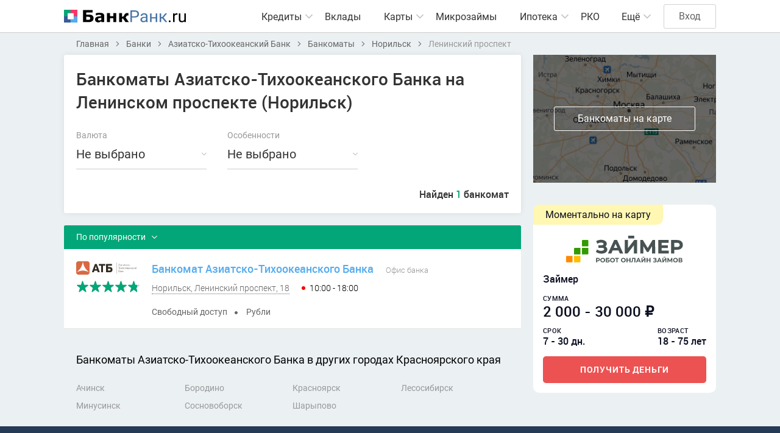

--- FILE ---
content_type: text/html; charset=UTF-8
request_url: https://bank-rank.ru/banki/aziatsko-tihookeanskiy-bank/bankomaty/norilsk/leninskiy-prospekt-str
body_size: 8577
content:
<!DOCTYPE html>
<!--[if IE 6]>
<html id="ie6" dir="ltr" lang="ru-RU">
<![endif]-->
<!--[if IE 7]>
<html id="ie7" dir="ltr" lang="ru-RU">
<![endif]-->
<!--[if IE 8]>
<html id="ie8" dir="ltr" lang="ru-RU">
<![endif]-->
<!--[if IE 9]>
<html id="ie9" dir="ltr" lang="ru-RU">
<![endif]-->
<!--[if !(IE 6) | !(IE 7) | !(IE 8) | !(IE 9) ]><!-->
<html dir="ltr" lang="ru-RU">
<!--<![endif]-->
<head>
    <meta charset="utf-8" />
    <title>Банкоматы Азиатско-Тихоокеанского Банка на Ленинском проспекте (Норильск), адреса банкоматов — 1 банкомат</title>
        <meta name="description" content="Банкоматы и терминалы Азиатско-Тихоокеанского Банка на Ленинском проспекте (Норильск) ➤ 1 банкомат ➤ Средняя оценка 4.8 из 5.0 на основании 5 отзывов ◉ Узнать ареса банкоматов банка Азиатско-Тихоокеанский Банк на Ленинском проспекте" />
    
    <meta name="viewport" content="width=device-width, initial-scale=1.0" />
    <meta name="csrf-token" content="zgJGG6b1gGdu0f5UAUJUpPGWcmVQtF03Q0C8RjXg">
    <link rel="shortcut icon" href="https://bank-rank.ru/front/img/favicon.png" />

    <link rel="stylesheet" type="text/css" href="https://bank-rank.ru/front/css/bootstrap.modal.css" />
    <link rel="stylesheet" type="text/css" href="https://bank-rank.ru/front/css/priority-nav-core.css" />
    <link rel="stylesheet" type="text/css" href="https://bank-rank.ru/front/css/styles.css?v=1.004" />

    <script src="https://bank-rank.ru/front/js/jquery-3.2.0.min.js"></script>
    <script src="https://bank-rank.ru/front/js/priority-nav.min.js"></script>
    <script src="https://bank-rank.ru/front/js/script.js?v=202508102028"></script>

    <meta name="yandex-verification" content="4e13f69c476ab896" />

    
    <!--[if lt IE 9]>
    <script type="text/javascript" src="/front/js/html5shiv.js"></script>
    <![endif]-->
        <link rel="stylesheet" type="text/css" href="https://bank-rank.ru/assets/select2/css/select2.min.css">
    <link rel="stylesheet" type="text/css" href="https://bank-rank.ru/assets/select2/css/theme-front.css">
    <!-- Google Tag Manager -->
        <script>
            jQuery(document).ready(function() {
                (function(w,d,s,l,i){w[l]=w[l]||[];w[l].push({'gtm.start': new Date().getTime(),event:'gtm.js'});var f=d.getElementsByTagName(s)[0], j=d.createElement(s),dl=l!='dataLayer'?'&l='+l:'';j.async=true;j.src= 'https://www.googletagmanager.com/gtm.js?id='+i+dl;f.parentNode.insertBefore(j,f);})(window,document,'script','dataLayer','GTM-KCGLQK8');
            });
        </script>
    <!-- End Google Tag Manager -->

<!-- Yandex.RTB -->
<script>window.yaContextCb=window.yaContextCb||[]</script>
<script src="https://yandex.ru/ads/system/context.js" async></script>

</head>
<body>
<!-- Google Tag Manager (noscript) -->
<noscript>
    <iframe src="https://www.googletagmanager.com/ns.html?id=GTM-KCGLQK8" height="0" width="0" style="display:none;visibility:hidden"></iframe>
</noscript>
<!-- End Google Tag Manager (noscript) -->
<div class="page" id="app">
        <header class="header">

    
    <div class="container">
        <div class="logo">
            <a href="https://bank-rank.ru"><img src="https://bank-rank.ru/front/img/logo-light.svg" width="200" alt="Банк-Ранк.ru"></a>
        </div>
        <div class="header-right">
            <nav class="menu priority-nav">
                <ul class="nav-ul">
                    <li class="">
                        <div class="menu-level-1"><a href="#">Кредиты</a>
                            <div class="menu-sub">
                                <ul>
                                    <li><a href="https://bank-rank.ru/kredity">Потребительские кредиты</a></li>
                                    <li><a href="https://bank-rank.ru/avtokredity">Автокредиты</a></li>
                                    <li><a href="https://bank-rank.ru/kredity/na-refinansirovanie">Рефинансирование</a></li>
                                    <li><a href="https://bank-rank.ru/kredity/dlya-biznesa">Для бизнеса</a></li>
                                </ul>
                            </div>
                        </div>
                    </li>
                    <li class="green-border ">
                        <a href="https://bank-rank.ru/vklady">Вклады</a>
                    </li>
                    <li class="">
                        <div class="menu-level-1"><a href="#">Карты</a>
                            <div class="menu-sub">
                                <ul>
                                    <li><a href="https://bank-rank.ru/kreditnye-karty">Кредитные карты</a></li>
                                    <li><a href="https://bank-rank.ru/debetovye-karty">Дебетовые карты</a></li>
                                </ul>
                            </div>
                        </div>
                    </li>
                    <li class="green-border ">
                        <a href="https://bank-rank.ru/mikrozaymy">Микрозаймы</a>
                    </li>
                    <li class="dark-pink-border ">
                        <div class="menu-level-1"><a href="https://bank-rank.ru/ipoteka">Ипотека</a>
                            <div class="menu-sub">
                                <ul>
                                    <li><a href="https://bank-rank.ru/ipoteka/refinansirovanie">Рефинансирование</a></li>
                                    <li><a href="https://bank-rank.ru/ipoteka/chastnyy-dom">Частный дом</a></li>
                                    <li><a href="https://bank-rank.ru/ipoteka/vtorichnoe-zhile">Вторичное жильё</a></li>
                                    <li><a href="https://bank-rank.ru/ipoteka/materinskiy-kapital">Материнский капитал</a></li>
                                    <li><a href="https://bank-rank.ru/ipoteka/zemelnyy-uchastok">Земельный участок</a></li>
                                </ul>
                            </div>
                        </div>
                    </li>
                    <li class="">
                        <a href="https://bank-rank.ru/rko">РКО</a>
                    </li>
                    <li class="">
                        <div class="menu-level-1"><a href="https://bank-rank.ru/banki">Банки</a>
                            <div class="menu-sub">
                                <ul>
                                    <li><a href="https://bank-rank.ru/banki/otzyvy">Отзывы о банках</a></li>
                                </ul>
                            </div>
                        </div>
                    </li>
                    <li class="">
                        <div class="menu-level-1"><a href="https://bank-rank.ru/mfo">МФО</a>
                            <div class="menu-sub">
                                <ul>
                                    <li><a href="https://bank-rank.ru/mfo/otzyvy">Отзывы о МФО</a></li>
                                </ul>
                            </div>
                        </div>
                    </li>
                    <li class="">
                        <div class="menu-level-1"><a href="https://bank-rank.ru/novosti">Новости</a>
                            <div class="menu-sub">
                                <ul>
                                                                            <li><a href="https://bank-rank.ru/novosti/analitika">Аналитика</a></li>
                                                                            <li><a href="https://bank-rank.ru/novosti/mneniya">Мнения</a></li>
                                                                            <li><a href="https://bank-rank.ru/novosti/sovety">Советы</a></li>
                                                                            <li><a href="https://bank-rank.ru/novosti/sravneniya">Сравнения</a></li>
                                                                            <li><a href="https://bank-rank.ru/novosti/ekonomika">Экономика</a></li>
                                                                            <li><a href="https://bank-rank.ru/novosti/lichnye-istorii">Личные истории</a></li>
                                                                    </ul>
                            </div>
                        </div>
                    </li>
                </ul>
            </nav>
            <div class="header-authorize active">
                                    <a href="https://bank-rank.ru/auth" class="btn">Вход</a>
                            </div>
        </div>
    </div>
</header>
        <div class="container">
        <nav class="breadcrumbs">
    <ul itemscope itemtype="https://schema.org/BreadcrumbList">
                                    <li itemprop="itemListElement" itemscope
                    itemtype="https://schema.org/ListItem">
                    <a itemprop="item" href="https://bank-rank.ru">
                                <span itemprop="name">
                                    Главная
                                </span>
                    </a>
                    <meta itemprop="position" content="1" />
                </li>
                                                <li itemprop="itemListElement" itemscope
                    itemtype="https://schema.org/ListItem">
                    <a itemprop="item" href="https://bank-rank.ru/banki">
                                <span itemprop="name">
                                    Банки
                                </span>
                    </a>
                    <meta itemprop="position" content="2" />
                </li>
                                                <li itemprop="itemListElement" itemscope
                    itemtype="https://schema.org/ListItem">
                    <a itemprop="item" href="https://bank-rank.ru/banki/aziatsko-tihookeanskiy-bank">
                                <span itemprop="name">
                                    Азиатско-Тихоокеанский Банк
                                </span>
                    </a>
                    <meta itemprop="position" content="3" />
                </li>
                                                <li itemprop="itemListElement" itemscope
                    itemtype="https://schema.org/ListItem">
                    <a itemprop="item" href="https://bank-rank.ru/banki/aziatsko-tihookeanskiy-bank/bankomaty">
                                <span itemprop="name">
                                    Банкоматы
                                </span>
                    </a>
                    <meta itemprop="position" content="4" />
                </li>
                                                <li itemprop="itemListElement" itemscope
                    itemtype="https://schema.org/ListItem">
                    <a itemprop="item" href="https://bank-rank.ru/banki/aziatsko-tihookeanskiy-bank/bankomaty/norilsk">
                                <span itemprop="name">
                                    Норильск
                                </span>
                    </a>
                    <meta itemprop="position" content="5" />
                </li>
                                                <li itemprop="itemListElement" itemscope
                    itemtype="https://schema.org/ListItem">
                    <span itemprop="name">Ленинский проспект</span>
                    <meta itemprop="position" content="6" />
                </li>
                        </ul>
</nav>
    </div>
    <div class="container stickit main-column-wrap">
        <div class="main-column">
            <div class="content-block box-shadow">
                <h1>Банкоматы Азиатско-Тихоокеанского Банка на Ленинском проспекте (Норильск) </h1>
                <div class="row">
    <div class="col">
        <div class="label">Валюта</div>
        <span class="multiselect-native-select" id="currencies">
            <select multiple="multiple" name="currencies[]">
                                    <option value="10" >Белорусский рубль</option>
                                    <option value="2" >Доллар</option>
                                    <option value="4" >Евро</option>
                                    <option value="9" >Казахстанский тенге</option>
                                    <option value="1" >Рубль</option>
                                    <option value="8" >Украинская гривна</option>
                                    <option value="5" >Юань</option>
                            </select>
        </span>
    </div>

    <div class="col">
        <div class="label">Особенности</div>
        <span class="multiselect-native-select" id="services">
            <select multiple="multiple" name="services[]">
                                    <option value="26" >Atlas</option>
                                    <option value="31" >QR-коды</option>
                                    <option value="27" >Wi-Fi</option>
                                    <option value="5" >Автоматическая дверь</option>
                                    <option value="6" >Внесение наличных</option>
                                    <option value="7" >Возможность идентификации</option>
                                    <option value="8" >Выдача платежей</option>
                                    <option value="9" >Доступность для маломобильных групп населения</option>
                                    <option value="10" >Зона 24/7</option>
                                    <option value="35" >Изменение PIN-кода карты</option>
                                    <option value="11" >Использование бесконтактных карт</option>
                                    <option value="12" >Комиссия за операцию</option>
                                    <option value="13" >Обмен валюты</option>
                                    <option value="14" >Обслуживает карту Мир</option>
                                    <option value="15" >Ограниченный доступ</option>
                                    <option value="34" >Отключение SMS-информирования</option>
                                    <option value="32" >Пандус</option>
                                    <option value="16" >Парковка</option>
                                    <option value="17" >Парковка для инвалидов</option>
                                    <option value="19" >Пополнение счёта Юмани</option>
                                    <option value="18" >Пополнение счёта без карты</option>
                                    <option value="20" >Приём купюр пачками</option>
                                    <option value="21" >Приём платежей</option>
                                    <option value="22" >Проведение операции без карты</option>
                                    <option value="33" >Свободный доступ</option>
                                    <option value="23" >Сервис оплаты услуг</option>
                                    <option value="24" >Телекард</option>
                                    <option value="25" >Туалет для инвалидов</option>
                            </select>
        </span>
    </div>

    <!--
    <div class="col">
        <div class="label">Особенности</div>
        <span class="multiselect-native-select" id="services">
            <select multiple="multiple" name="services[]">
                <option value="cash_acceptance" >Прием наличных</option>
                <option value="cash_withdrawal" >Выдача наличных</option>
                <option value="payment_utilities" >Оплата ЖКХ</option>
                <option value="payment_credit" >Оплата кредитов</option>
            </select>
        </span>
    </div>
    -->
</div>
<div class="flx-between xxs-wrap">
    <div class="col d-flex">
        <div class="btn btn-extended-close" id="reset" style="display: none">
            <span>Сбросить</span>
        </div>
    </div>
    <div class="strong">
        <span id="countListingTextSearch">Найден</span>
        <span class="green" id="countListing">1</span>
        <span id="countListingText"> банкомат</span>
    </div>
</div>

            </div>
            <div class="advert">
                
            </div>
                        <div class="credit-listing">
                <div class="title">
                    <div class="dropdown dropdown-green" id="orderByElem">
                        <button class="dropdown-toggle" type="button" id="orderBy" data-toggle="dropdown" aria-haspopup="true" aria-expanded="false">
                            <span class="caption">По популярности</span>
                        </button>
                        <div class="dropdown-menu" aria-labelledby="orderBy">
                            <a class="dropdown-item" data-value="popular_rank" href="javascript:void(0);">По популярности</a>
                            <a class="dropdown-item" data-value="bank_average_review" href="javascript:void(0);">По наивысшему рейтингу</a>
                            <a class="dropdown-item" data-value="count_reviews" href="javascript:void(0);">По количеству отзывов</a>
                        </div>
                    </div>
                </div>
                <div class="listing" id="listing">
                                            <div class="item">
    <div class="img">
                    <img src="https://bank-rank.ru/storage/images/bank/logo/1608894645_aziatsko-tihookeanskiy-bank.svg" alt="Азиатско-Тихоокеанский Банк">
                            <div tabindex="0"  class="raty-wrap tooltip-wrap" data-toggle="popover" data-trigger="focus" data-html="true" data-placement="bottom" title='<div class="raty-tooltip"><div class="raty-flx raty-top"><div class="">Рейтинг</div><div class="num">4.8 из 5.0</div></div><div class="p">Вежливость персонала</div><div class="raty-status"><div class="raty-status-in">100</div></div><div class="p">Полные и понятные условия</div><div class="raty-status"><div class="raty-status-in">96</div></div><div class="p">Скорость предоставления услуг</div><div class="raty-status"><div class="raty-status-in">92</div></div><a href="https://bank-rank.ru/banki/aziatsko-tihookeanskiy-bank/otzyvy" class="a">5 отзывов</a></div>'>
                <div class="raty"><div class="raty-in" style="width: 96%"></div></div>
            </div>
                </div>
    <div class="descript">
        <div class="flx-h2">
            <div class="div2">
                <div class="flx">
                    <a target="_blank" href="https://bank-rank.ru/banki/aziatsko-tihookeanskiy-bank/bankomaty/norilsk/atm-106705" class="blue">
                        <div class="h2">
                            Банкомат Азиатско-Тихоокеанского Банка
                        </div>
                    </a>
                                            <div class="small">Офис банка</div>
                                    </div>
                <div class="flx">
                    <div>
                        <div class="dotted-link map_link" data-latitude="69.347463" data-longitude="88.204913" data-name="Банкомат Азиатско-Тихоокеанского Банка">
                            Норильск, Ленинский проспект, 18
                        </div>
                    </div>
                    <div class="time-work tooltip-wrap close"  data-toggle="popover" data-trigger="focus" data-html="true" data-placement="bottom" title='<div class="tooltip-box"><div class="flx-work "><div class="day day-red">Понедельник</div><div class="time">10:00 - 18:00</div></div><div class="flx-work "><div class="day day-red">Вторник</div><div class="time">10:00 - 18:00</div></div><div class="flx-work active"><div class="day day-red">Среда</div><div class="time">10:00 - 18:00</div></div><div class="flx-work "><div class="day day-red">Четверг</div><div class="time">10:00 - 18:00</div></div><div class="flx-work "><div class="day day-red">Пятница</div><div class="time">10:00 - 18:00</div></div><div class="flx-work "><div class="day day-red">Суббота</div><div class="time">Закрыто</div></div><div class="flx-work "><div class="day day-red">Воскресенье</div><div class="time">Закрыто</div></div></div>'>

                        10:00 - 18:00
            </div>                </div>
            </div>
        </div>
        <div class="tegs-item mr-0">
            <ul>
                                    <li>Свободный доступ</li>
                
                                <li>Рубли</li>
                
            </ul>
        </div>
    </div>
</div>
                                                                                                            </div>
                <div style="display: none">
                    
                </div>
                            </div>
            
            <div class="container-links">
    <h2>Банкоматы Азиатско-Тихоокеанского Банка в других городах Красноярского края</h2>
    <ul>
                <li>
            <a href="https://bank-rank.ru/banki/aziatsko-tihookeanskiy-bank/bankomaty/achinsk">Ачинск</a>
        </li>
                <li>
            <a href="https://bank-rank.ru/banki/aziatsko-tihookeanskiy-bank/bankomaty/borodino">Бородино</a>
        </li>
                <li>
            <a href="https://bank-rank.ru/banki/aziatsko-tihookeanskiy-bank/bankomaty/krasnoyarsk">Красноярск</a>
        </li>
                <li>
            <a href="https://bank-rank.ru/banki/aziatsko-tihookeanskiy-bank/bankomaty/lesosibirsk">Лесосибирск</a>
        </li>
                <li>
            <a href="https://bank-rank.ru/banki/aziatsko-tihookeanskiy-bank/bankomaty/minusinsk">Минусинск</a>
        </li>
                <li>
            <a href="https://bank-rank.ru/banki/aziatsko-tihookeanskiy-bank/bankomaty/sosnovoborsk">Сосновоборск</a>
        </li>
                <li>
            <a href="https://bank-rank.ru/banki/aziatsko-tihookeanskiy-bank/bankomaty/sharypovo">Шарыпово</a>
        </li>
            </ul>
</div>
    



            <div class="advert text-center">
                
            </div>
        </div>
        <aside class="sidebar-right">
            <div class="bank-onmap-link">
                <a href="https://bank-rank.ru/banki/aziatsko-tihookeanskiy-bank/bankomaty/norilsk/na-karte">
                    <img src="https://bank-rank.ru/images/onmap.jpg" alt="Банкоматы на карте">
                    <span class="btn btn-white">Банкоматы на карте</span>
                </a>
            </div>
            <div class="banner-fixed">
                <script defer="defer" src="https://widget-market.s3lds.ru/loader/loader.js" onload="WidgetMarket2.init(this, 'embedded-showcase', 566)"></script>
            </div>
        </aside>
    </div>
    <div class="clear"></div>
    <div class="modal fade modalMap" id="modalMap" aria-hidden="true">
        <div class="modal-dialog modal-dialog-centered" role="document">
            <div class="modal-content">
                <div class="modal-close" data-dismiss="modal" aria-label="close"></div>
                <div class="map-wrapper">
                    <div id="map" class="map">

                    </div>
                </div>
            </div>
        </div>
    </div>
    <div class="modal fade" id="modalCity" aria-hidden="true">
    <div class="modal-dialog modal-dialog-centered" role="document" style="height: 80%">
        <div class="modal-content" style="height: 80%">
            <div class="modal-close" data-dismiss="modal" aria-label="close"></div>
            <div class="modal-title">Город</div>
            <select autocomplete="off" style="width: 100%" class="form-control js-example-basic-single search_data address" id="city"
                    name="city_id">
                <option value="{&quot;id&quot;:623,&quot;name&quot;:&quot;\u041d\u043e\u0440\u0438\u043b\u044c\u0441\u043a&quot;,&quot;country_id&quot;:1,&quot;alt1_name&quot;:&quot;\u0432 \u041d\u043e\u0440\u0438\u043b\u044c\u0441\u043a\u0435&quot;,&quot;alt2_name&quot;:&quot;\u041d\u043e\u0440\u0438\u043b\u044c\u0441\u043a\u0430&quot;,&quot;alias&quot;:&quot;norilsk&quot;,&quot;main_city&quot;:false,&quot;regional_city&quot;:false,&quot;active&quot;:true,&quot;created_at&quot;:&quot;2020-11-06T14:35:18.000000Z&quot;,&quot;updated_at&quot;:&quot;12.12.2025 15:08&quot;,&quot;region_id&quot;:24,&quot;timeZone&quot;:&quot;+07:00&quot;}">Норильск</option>
            </select>
            <div class="city-list">
                <ul>
                                        <li>
                        <div class="letter">А</div>
                        <ul>
                                                            <li><a href="javascript:void(0);" id="511" data-alt1="в Архангельске" data-alias="arhangelsk" class="city-text">Архангельск</a></li>
                                                            <li><a href="javascript:void(0);" id="512" data-alt1="в Астрахани" data-alias="astrahan" class="city-text">Астрахань</a></li>
                                                    </ul>
                    </li>
                                        <li>
                        <div class="letter">Б</div>
                        <ul>
                                                            <li><a href="javascript:void(0);" id="514" data-alt1="в Белгороде" data-alias="belgorod" class="city-text">Белгород</a></li>
                                                            <li><a href="javascript:void(0);" id="515" data-alt1="в Биробиджане" data-alias="birobidzhan" class="city-text">Биробиджан</a></li>
                                                            <li><a href="javascript:void(0);" id="516" data-alt1="в Благовещенске" data-alias="blagoveschensk" class="city-text">Благовещенск</a></li>
                                                            <li><a href="javascript:void(0);" id="517" data-alt1="в Брянске" data-alias="bryansk" class="city-text">Брянск</a></li>
                                                    </ul>
                    </li>
                                        <li>
                        <div class="letter">В</div>
                        <ul>
                                                            <li><a href="javascript:void(0);" id="518" data-alt1="в Великом Новгороде" data-alias="velikiy-novgorod" class="city-text">Великий Новгород</a></li>
                                                            <li><a href="javascript:void(0);" id="521" data-alt1="в Владимире" data-alias="vladimir" class="city-text">Владимир</a></li>
                                                            <li><a href="javascript:void(0);" id="522" data-alt1="в Волгограде" data-alias="volgograd" class="city-text">Волгоград</a></li>
                                                            <li><a href="javascript:void(0);" id="523" data-alt1="в Вологде" data-alias="vologda" class="city-text">Вологда</a></li>
                                                            <li><a href="javascript:void(0);" id="524" data-alt1="в Воронеже" data-alias="voronezh" class="city-text">Воронеж</a></li>
                                                    </ul>
                    </li>
                                        <li>
                        <div class="letter">Е</div>
                        <ul>
                                                            <li><a href="javascript:void(0);" id="527" data-alt1="в Екатеринбурге" data-alias="ekaterinburg" class="city-text">Екатеринбург</a></li>
                                                    </ul>
                    </li>
                                        <li>
                        <div class="letter">И</div>
                        <ul>
                                                            <li><a href="javascript:void(0);" id="528" data-alt1="в Иваново" data-alias="ivanovo" class="city-text">Иваново</a></li>
                                                            <li><a href="javascript:void(0);" id="530" data-alt1="в Иркутске" data-alias="irkutsk" class="city-text">Иркутск</a></li>
                                                    </ul>
                    </li>
                                        <li>
                        <div class="letter">К</div>
                        <ul>
                                                            <li><a href="javascript:void(0);" id="533" data-alt1="в Калининграде" data-alias="kaliningrad" class="city-text">Калининград</a></li>
                                                            <li><a href="javascript:void(0);" id="534" data-alt1="в Калуге" data-alias="kaluga" class="city-text">Калуга</a></li>
                                                            <li><a href="javascript:void(0);" id="535" data-alt1="в Кемерово" data-alias="kemerovo" class="city-text">Кемерово</a></li>
                                                            <li><a href="javascript:void(0);" id="536" data-alt1="в Кирове" data-alias="kirov" class="city-text">Киров</a></li>
                                                            <li><a href="javascript:void(0);" id="537" data-alt1="в Костроме" data-alias="kostroma" class="city-text">Кострома</a></li>
                                                            <li><a href="javascript:void(0);" id="540" data-alt1="в Кургане" data-alias="kurgan" class="city-text">Курган</a></li>
                                                            <li><a href="javascript:void(0);" id="541" data-alt1="в Курске" data-alias="kursk" class="city-text">Курск</a></li>
                                                    </ul>
                    </li>
                                        <li>
                        <div class="letter">Л</div>
                        <ul>
                                                            <li><a href="javascript:void(0);" id="543" data-alt1="в Липецке" data-alias="lipeck" class="city-text">Липецк</a></li>
                                                    </ul>
                    </li>
                                        <li>
                        <div class="letter">М</div>
                        <ul>
                                                            <li><a href="javascript:void(0);" id="544" data-alt1="в Магадане" data-alias="magadan" class="city-text">Магадан</a></li>
                                                            <li><a href="javascript:void(0);" id="348" data-alt1="в Москве" data-alias="moskva" class="city-text">Москва</a></li>
                                                            <li><a href="javascript:void(0);" id="548" data-alt1="в Мурманске" data-alias="murmansk" class="city-text">Мурманск</a></li>
                                                    </ul>
                    </li>
                                        <li>
                        <div class="letter">Н</div>
                        <ul>
                                                            <li><a href="javascript:void(0);" id="551" data-alt1="в Нижнем Новгороде" data-alias="nizhniy-novgorod" class="city-text">Нижний Новгород</a></li>
                                                            <li><a href="javascript:void(0);" id="552" data-alt1="в Новосибирске" data-alias="novosibirsk" class="city-text">Новосибирск</a></li>
                                                    </ul>
                    </li>
                                        <li>
                        <div class="letter">О</div>
                        <ul>
                                                            <li><a href="javascript:void(0);" id="553" data-alt1="в Омске" data-alias="omsk" class="city-text">Омск</a></li>
                                                            <li><a href="javascript:void(0);" id="555" data-alt1="в Оренбурге" data-alias="orenburg" class="city-text">Оренбург</a></li>
                                                            <li><a href="javascript:void(0);" id="554" data-alt1="в Орле" data-alias="orel" class="city-text">Орёл</a></li>
                                                    </ul>
                    </li>
                                        <li>
                        <div class="letter">П</div>
                        <ul>
                                                            <li><a href="javascript:void(0);" id="556" data-alt1="в Пензе" data-alias="penza" class="city-text">Пенза</a></li>
                                                            <li><a href="javascript:void(0);" id="560" data-alt1="в Пскове" data-alias="pskov" class="city-text">Псков</a></li>
                                                    </ul>
                    </li>
                                        <li>
                        <div class="letter">Р</div>
                        <ul>
                                                            <li><a href="javascript:void(0);" id="561" data-alt1="в Ростове-на-Дону" data-alias="rostov-na-donu" class="city-text">Ростов-на-Дону</a></li>
                                                            <li><a href="javascript:void(0);" id="562" data-alt1="в Рязани" data-alias="ryazan" class="city-text">Рязань</a></li>
                                                    </ul>
                    </li>
                                        <li>
                        <div class="letter">С</div>
                        <ul>
                                                            <li><a href="javascript:void(0);" id="564" data-alt1="в Самаре" data-alias="samara" class="city-text">Самара</a></li>
                                                            <li><a href="javascript:void(0);" id="306" data-alt1="в Санкт-Петербурге" data-alias="sankt-peterburg" class="city-text">Санкт-Петербург</a></li>
                                                            <li><a href="javascript:void(0);" id="566" data-alt1="в Саратове" data-alias="saratov" class="city-text">Саратов</a></li>
                                                            <li><a href="javascript:void(0);" id="568" data-alt1="в Смоленске" data-alias="smolensk" class="city-text">Смоленск</a></li>
                                                    </ul>
                    </li>
                                        <li>
                        <div class="letter">Т</div>
                        <ul>
                                                            <li><a href="javascript:void(0);" id="571" data-alt1="в Тамбове" data-alias="tambov" class="city-text">Тамбов</a></li>
                                                            <li><a href="javascript:void(0);" id="572" data-alt1="в Твери" data-alias="tver" class="city-text">Тверь</a></li>
                                                            <li><a href="javascript:void(0);" id="573" data-alt1="в Томске" data-alias="tomsk" class="city-text">Томск</a></li>
                                                            <li><a href="javascript:void(0);" id="574" data-alt1="в Туле" data-alias="tula" class="city-text">Тула</a></li>
                                                            <li><a href="javascript:void(0);" id="575" data-alt1="в Тюмени" data-alias="tyumen" class="city-text">Тюмень</a></li>
                                                    </ul>
                    </li>
                                        <li>
                        <div class="letter">У</div>
                        <ul>
                                                            <li><a href="javascript:void(0);" id="577" data-alt1="в Ульяновске" data-alias="ulyanovsk" class="city-text">Ульяновск</a></li>
                                                    </ul>
                    </li>
                                        <li>
                        <div class="letter">Ч</div>
                        <ul>
                                                            <li><a href="javascript:void(0);" id="582" data-alt1="в Челябинске" data-alias="chelyabinsk" class="city-text">Челябинск</a></li>
                                                    </ul>
                    </li>
                                        <li>
                        <div class="letter">Ю</div>
                        <ul>
                                                            <li><a href="javascript:void(0);" id="586" data-alt1="в Южно-Сахалинске" data-alias="yuzhno-sahalinsk" class="city-text">Южно-Сахалинск</a></li>
                                                    </ul>
                    </li>
                                        <li>
                        <div class="letter">Я</div>
                        <ul>
                                                            <li><a href="javascript:void(0);" id="588" data-alt1="в Ярославле" data-alias="yaroslavl" class="city-text">Ярославль</a></li>
                                                    </ul>
                    </li>
                                    </ul>
            </div>
        </div>
    </div>
</div>
</div>



<footer class="footer">
    <div class="footer-top">
        <div class="container space-between">
            <a href="/"><img src="https://bank-rank.ru/front/img/logo-dark.svg" alt="Банк-Ранк.ru" width="147"></a>
            <div class="social">
                <ul>
                    <li>
                        <a href="https://vk.com/bankrankru" rel="nofollow" target="_blank"><img src="https://bank-rank.ru/front/img/vk-icon.svg" alt="Vkontakte"></a>
                    </li>
                    <!-- <li>
                        <a href="https://fb.com/bankrankru" rel="nofollow" target="_blank"><img src="https://bank-rank.ru/front/img/fb-icon.svg" alt="Facebook"></a>
                    </li> -->
                </ul>
            </div>
        </div>
    </div>
    <div class="container">
        <div class="footer-menu">
            <ul>
                <li><a href="https://bank-rank.ru/reklama">Реклама</a></li>
                <li><a href="https://bank-rank.ru/polzovatelskoe-soglashenie">Пользовательское соглашение</a></li>
                <li><a href="https://bank-rank.ru/politika-konfidencialnosti">Политика конфиденциальности</a></li>
                <li><a href="https://bank-rank.ru/karta-sayta">Карта сайта</a></li>
            </ul>
        </div>
        <div class="copyright">© 2026 Банк-Ранк.ru. При использовании материалов гиперссылка на нас обязательна.</div>
    </div>
</footer>

<script src="https://bank-rank.ru/front/js/modernizr-custom.js"></script>
<script src="https://bank-rank.ru/front/js/popper.min.js"></script>
<script src="https://bank-rank.ru/front/js/bootstrap.min.js"></script>

<script src="https://bank-rank.ru/front/js/widget.js"></script>
<script src="https://bank-rank.ru/front/js/version.js"></script>
<script src="https://bank-rank.ru/front/js/keycode.js"></script>
<script src="https://bank-rank.ru/front/js/mouse.js"></script>
<script src="https://bank-rank.ru/front/js/jquery.sticky-kit.min.js"></script>
<script src="https://bank-rank.ru/front/js/jquery.sticky-kit.min.js"></script>
<script src="https://bank-rank.ru/front/js/bootstrap-multiselect.js" defer></script>
<script src="https://bank-rank.ru/front/js/readmore.min.js"></script>
<script src="https://bank-rank.ru/front/js/jquery.ui.touch-punch.min.js"></script>
<script src="https://bank-rank.ru/front/js/inputmask.min.js"></script>
<script src="https://bank-rank.ru/front/js/jquery.inputmask.min.js"></script>

<script>
    $(document).ready(function () {
        $('#successErrors').modal();
        $('#verificationNotice').modal();
    });
</script>
    <script src="https://bank-rank.ru/assets/rating/js/jquery.raty.js"></script>
    <script src="https://api-maps.yandex.ru/2.1/?apikey=8c4de825-6666-415f-9a71-cd3513e3daf3&lang=ru_RU" type="text/javascript"></script>
    <script>
        sessionStorage.setItem('paramStr', "city=623");
    </script>
    <script src="/front/js/bank-atm-listing.js?id=c5e0641a3ed6ff53489ca036f6a9ae75"></script>
    <script src="https://bank-rank.ru/assets/select2/js/select2.min.js"></script>
    <script src="https://bank-rank.ru/assets/select2/js/i18n/ru.js"></script>
    <script src="https://bank-rank.ru/front/js/masonry.pkgd.min.js"></script>
    <script>
        $(document).ready(function () {
            /*start select*/
            let multiselect = $('.js-example-basic-single.address');
            let modalElem = $('#modalCity');

            multiselect.select2({
                //tags: true,
                theme: "custom",
                language: "ru",
                ajax: {
                    type: "POST",
                    url: "https://bank-rank.ru/resources/autocomplete-address",
                    dataType: 'json',
                    data: function (params) {
                        return {
                            _token:"zgJGG6b1gGdu0f5UAUJUpPGWcmVQtF03Q0C8RjXg",
                            value: params.term,
                            type: this.attr('id'),
                            country_id: $('#country').val()
                        };
                    },
                    processResults: function (data) {
                        return {
                            results: $.map(data, function (item) {
                                return {
                                    id: item.id,
                                    text: item.name,
                                    alias: item.alias,
                                    alt1_name: item.alt1_name,
                                }
                            })
                        };
                    }
                },
            });
            /*Clear*/
            multiselect.on('select2:select', function (e) {
                setCity(e.params.data.alias);
            });
            /*end select*/

            modalElem.on('shown.bs.modal', function (e) {
                $('.city-list > ul').masonry({
                    itemSelector: '.city-list > ul > li'
                });
                $('.city-list').css('opacity','1');
            });
            $('.city-text').on('click', function () {
                let alias = $(this).data('alias');
                setCity(alias);
            });
            function setCity(alias) {
                                let mainUrl = `https://bank-rank.ru/banki/aziatsko-tihookeanskiy-bank/bankomaty/:alias`;
                if (mainUrl !== '#') {
                    if (alias === undefined) {
                        mainUrl = mainUrl.replace(/:alias\//, '');
                        mainUrl = mainUrl.replace(/\/:alias/, '');
                       window.location.href = mainUrl;
                    } else {
                      window.location.href = mainUrl.replace(':alias', alias);
                    }

                }
                modalElem.modal('hide');
            }
        });
    </script>

<!-- Popup MFO -->
<!-- <script defer="defer" src="https://assets.smartzaim.online/widget-market/js/loader.js" onload="WidgetMarket.init(this, 'popup', {'platform_id':'407','style':'horizontal','category':[14],'border_radius':'5','btn_color_primary':'#03a678','btn_color_hover':'#00be8d','btn_color_active':'#00be8d','btn_text_color_primary':'#FFFFFF','btn_text_color_hover':'#FFFFFF','btn_text_color_active':'#FFFFFF'})"></script> -->

</body>
</html>


--- FILE ---
content_type: text/css
request_url: https://bank-rank.ru/front/css/styles.css?v=1.004
body_size: 20054
content:
@charset "utf-8";

/*100  Ultra Light
200  Thin
300  Light
400  Regular, Normal
500  Roman
600  Medium, SemiBold
700  Bold
800  Heavy, ExtraBold
900  Black*/

/*
smartgrid
md: {
    width: "1920px",
    fields: "20px"
},
sm: {
    width: "1560px"
},
xs: {
    width: "1200px"
},
xxs: {
    width: "1000px"
}*/

/*-----reset----*/

html,
body,
div,
span,
applet,
object,
iframe,
h1,
h2,
h3,
h4,
h5,
h6,
p,
blockquote,
pre,
a,
abbr,
acronym,
address,
big,
cite,
code,
del,
dfn,
em,
img,
ins,
kbd,
q,
s,
samp,
small,
strike,
strong,
sub,
sup,
tt,
var,
b,
u,
i,
center,
dl,
dt,
dd,
fieldset,
form,
label,
legend,
table,
caption,
tbody,
tfoot,
thead,
tr,
th,
td,
article,
aside,
canvas,
details,
embed,
figure,
figcaption,
footer,
header,
hgroup,
menu,
nav,
output,
ruby,
section,
summary,
time,
mark,
audio,
video {
  margin: 0;
  padding: 0;
  border: 0;
  font-size: 100%;
  font: inherit;
  vertical-align: baseline;
}

/* HTML5 display-role reset for older browsers */

article,
aside,
details,
figcaption,
figure,
footer,
header,
hgroup,
menu,
nav,
section,
time {
  display: block;
}

blockquote,
q {
  quotes: none;
}

blockquote:before,
blockquote:after,
q:before,
q:after {
  content: '';
  content: none;
}

table {
  border-collapse: collapse;
  border-spacing: 0;
}

html,
body {
  width: 100%;
  height: 100%;
  line-height: normal;
}

body * {
  box-sizing: border-box;
}

.clearfix {
  display: inline-block;
}

.clearfix {
  zoom: 1;
  display: block;
}

.clearfix:after {
  content: ".";
  display: block;
  height: 0;
  clear: both;
  visibility: hidden;
}

a img {
  border: 0;
}

table img {
  max-width: none;
}

:focus {
  outline: none;
}

input,
textarea,
select {
  outline: none;
}

.aligncenter {
  clear: both;
  display: block;
  margin-left: auto;
  margin-right: auto;
}

/*100  Ultra Light
200  Thin
300  Light
400  Regular, Normal
500  Roman
600  Medium, SemiBold
700  Bold
800  Heavy, ExtraBold
900  Black*/

@font-face {
  font-family: 'Roboto';
  src: url('../fonts/Roboto/roboto-light.eot');
  src: url('../fonts/Roboto/roboto-light.eot?#iefix') format('embedded-opentype'), url('../fonts/Roboto/roboto-light.ttf') format('truetype'), url('../fonts/Roboto/roboto-Light.woff') format('woff'), url('../fonts/Roboto/roboto-light.woff2') format('woff2');
  font-weight: 300;
}

@font-face {
  font-family: 'Roboto';
  src: url('../fonts/Roboto/roboto-regular.eot');
  src: url('../fonts/Roboto/roboto-regular.eot?#iefix') format('embedded-opentype'), url('../fonts/Roboto/roboto-regular.ttf') format('truetype'), url('../fonts/Roboto/roboto-Regular.woff') format('woff'), url('../fonts/Roboto/roboto-regular.woff2') format('woff2');
  font-weight: 400;
}

@font-face {
  font-family: 'Roboto';
  src: url('../fonts/Roboto/roboto-thinitalic.eot');
  src: url('../fonts/Roboto/roboto-thinitalic.eot?#iefix') format('embedded-opentype'), url('../fonts/Roboto/roboto-thinitalic.ttf') format('truetype'), url('../fonts/Roboto/roboto-ThinItalic.woff') format('woff'), url('../fonts/Roboto/roboto-thinitalic.woff2') format('woff2');
  font-weight: 200;
  font-style: italic;
}

@font-face {
  font-family: 'Roboto';
  src: url('../fonts/Roboto/Roboto-LightItalic.eot');
  src: url('../fonts/Roboto/Roboto-LightItalic.eot?#iefix') format('embedded-opentype'), url('../fonts/Roboto/Roboto-LightItalic.ttf') format('truetype'), url('../fonts/Roboto/Roboto-LightItalic.woff') format('woff'), url('../fonts/Roboto/Roboto-LightItalic.woff2') format('woff2');
  font-weight: 300;
  font-style: italic;
}

@font-face {
  font-family: 'Roboto';
  src: url('../fonts/Roboto/roboto-italic.eot');
  src: url('../fonts/Roboto/roboto-italic.eot?#iefix') format('embedded-opentype'), url('../fonts/Roboto/roboto-italic.ttf') format('truetype'), url('../fonts/Roboto/roboto-Italic.woff') format('woff'), url('../fonts/Roboto/roboto-italic.woff2') format('woff2');
  font-weight: 400;
  font-style: italic;
}

@font-face {
  font-family: 'Roboto';
  src: url('../fonts/Roboto/roboto-bold.eot');
  src: url('../fonts/Roboto/roboto-bold.eot?#iefix') format('embedded-opentype'), url('../fonts/Roboto/roboto-bold.ttf') format('truetype'), url('../fonts/Roboto/roboto-Bold.woff') format('woff'), url('../fonts/Roboto/roboto-bold.woff2') format('woff2');
  font-weight: 700;
}

@font-face {
  font-family: 'Roboto';
  src: url('../fonts/Roboto/roboto-medium.eot');
  src: url('../fonts/Roboto/roboto-medium.eot?#iefix') format('embedded-opentype'), url('../fonts/Roboto/roboto-medium.ttf') format('truetype'), url('../fonts/Roboto/roboto-Medium.woff') format('woff'), url('../fonts/Roboto/roboto-medium.woff2') format('woff2');
  font-weight: 600;
}

.container {
  width: 100%;
  max-width: 1300px;
  margin: 0 auto;
  padding-left: 15px;
  padding-right: 15px;
}

html,
body {
  font-family: 'Roboto', Helvetica Neue, sans-serif;
  font-size: 16px;
  font-weight: 400;
  color: #333333;
}

body {
  max-width: 100%;
}

#app {
  background: #ebf0f3;
}
/* start bug fix - no overlay modal if has map*/
.map-page .modal-backdrop {
  display: none;
}
body.map-page.modal-open .modal .modal-content {
  z-index: 9999;
}

body.map-page.modal-open .modal-dialog-centered::before {
  position: fixed;
  top: 0;
  left: 0;
  z-index: 1040;
  width: 100vw;
  height: 100vh;
  background-color: #000;
  opacity: 0.7;
}
/* and bug fix - no overlay modal if has map*/



.page {
  min-height: 100vh;
  width: 100%;
  overflow: hidden;
}

.page,
.footer {
  clear: both;
  overflow: hidden;
  position: relative;
}

a {
  color: #333;
  text-decoration: none;
}

a:hover,
a:focus {
  text-decoration: none;
}

a:hover,
a:focus {
  box-shadow: none;
  outline: none;
}

button:focus,
button:hover {
  box-shadow: none;
  outline: none;
}

/*-------------elements---------------*/

.form-control {
  border: 0;
  font-family: 'Roboto';
  font-weight: 400;
  padding: 8px 15px;
  line-height: 22px;
  width: 100%;
  font-size: 15px;
  border: 1px solid #dedede;
  background-color: #ffffff;
  box-shadow: none !important;
  -webkit-transition: all 0.6s;
  transition: all 0.6s;
}

.form-control:focus,
.form-control:hover {
  border-color: #55acee;
}

textarea.form-control {
  padding-top: 10px;
  padding-bottom: 10px;
  height: 170px;
  resize: none;
}

/*.error {
  display: none;
}*/

.has-error {
  position: relative;
}

.has-error .form-control {
  z-index: 90;
}

.has-error .form-control {
  background-color: #ffccce;
}

.has-error .form-control:-moz-placeholder {
  color: #c5696c;
}

.has-error .form-control::-moz-placeholder {
  color: #c5696c;
}

.has-error .form-control::-webkit-input-placeholder {
  color: #c5696c;
}

.has-error .form-control:-ms-input-placeholder {
  color: #c5696c;
}

.has-error .form-control2 {
  border-color: red;
}

.has-error .error {
  display: block;
  position: absolute;
  color: red;
  font-size: 14px;
  top: 100%;
  width: 100%;
  max-width: 100%;
  overflow: hidden;
  text-overflow: ellipsis;
  white-space: nowrap;
  z-index: 100;
}

.form .form-group {
  position: relative;
}

.form label.error {
  display: block;
  position: absolute;
  color: red;
  font-size: 14px;
  top: 100%;
  width: 100%;
  max-width: 100%;
  overflow: hidden;
  text-overflow: ellipsis;
  white-space: nowrap;
  z-index: 100;
}

.form-control:-moz-placeholder {
  color: #999999;
}

.form-control::-moz-placeholder {
  color: #999999;
}

.form-control::-webkit-input-placeholder {
  color: #999999;
}

.form-control:-ms-input-placeholder {
  color: #999999;
}

.text-right {
  text-align: right !important;
}

.text-center {
  text-align: center !important;
}

.header {
  background: #FFF;
  border-bottom: 1px solid #cdcdcd;
  position: relative;
  z-index: 500;
}

.header .container {
  display: -webkit-box;
  display: flex;
  flex-wrap: wrap;
  -webkit-box-pack: justify;
  justify-content: space-between;
  -webkit-box-align: center;
  align-items: center;
  position: relative;
}

.header .header-right {
  -webkit-box-flex: 1;
  flex-grow: 1;
  display: -webkit-box;
  display: flex;
  -webkit-box-align: center;
  align-items: center;
  -webkit-box-pack: end;
  justify-content: flex-end;
  margin-left: 220px;
  max-width: calc(100% - 220px);
}

.header .header-right .btn {
  padding-left: 24px;
  padding-right: 24px;
}

.no-touchevents .header-authorize .authorized:hover .authorized-menu {
  padding: 0 20px;
  overflow: visible;
  height: auto;
}

.touchevents .header-authorize .authorized.hover .authorized-menu {
  padding: 0 20px;
  overflow: visible;
  height: auto;
}

.header-authorize a {
  text-decoration: none;
}

.header-authorize .authorized {
  display: none;
  width: 30px;
  height: 30px;
  background-size: 100%;
}
.header-authorize .authorized img {
  width: 30px;
  border-radius: 50%;
}

.header-authorize .authorized .authorized-menu {
  width: 190px;
  position: absolute;
  right: 0;
  top: 100%;
  height: 0;
  margin-top: 25px;
  -webkit-transition: all ease-out 0.3s;
  transition: all ease-out 0.3s;
  overflow: hidden;
}

.header-authorize .authorized .authorized-menu:before {
  content: '';
  position: absolute;
  left: 0;
  right: 0;
  bottom: 0;
  top: -27px;
  background: transparent;
  z-index: 80;
}

.header-authorize .authorized .authorized-menu:after {
  content: '';
  box-shadow: 0 0 10px rgba(0, 0, 0, 0.08);
  background: #FFF;
  position: absolute;
  top: 0;
  bottom: 0;
  left: 0;
  right: 0;
  z-index: 90;
  border-radius: 3px;
}

.header-authorize .authorized .authorized-menu ul,
.header-authorize .authorized .authorized-menu ul li {
  padding: 0;
  margin: 0;
  list-style: none;
}

.header-authorize .authorized .authorized-menu ul {
  position: relative;
  z-index: 100;
}

.header-authorize .authorized .authorized-menu ul li {
  border-bottom: 1px solid #e4e4e4;
}

.header-authorize .authorized .authorized-menu ul li:last-child {
  border: 0;
}

.header-authorize .authorized .authorized-menu ul li a {
  padding: 18px 0;
  display: block;
  font-weight: 300;
}

.header-authorize .authorized .authorized-menu ul li.authorized-exit a {
  font-weight: 400;
}

.header-authorize.active .not-authorized {
  display: none !important;
}

.header-authorize.active .authorized {
  display: block;
  cursor: pointer;
  position: relative;
}

.nowrap {
  white-space: nowrap;
}

.flex-nowrap {
  flex-wrap: nowrap !important;
}

.uppercase {
  text-transform: uppercase;
}

.white-bg {
  background: #FFF;
}

.position-relative {
    position: relative;
}

.z-1 {
    z-index: 1;
}

.btn {
  font-family: 'Roboto';
  display: inline-block;
  border: 1px solid #d2d2d2;
  border-radius: 3px;
  padding: 10px 38px;
  line-height: 18px;
  text-decoration: none;
  -webkit-transition: all 0.3s;
  transition: all 0.3s;
  cursor: pointer;
  font-size: 16px;
  text-align: center;
  color: #666;
  background: transparent;
}

.btn:hover {
  border-color: #999999;
  color: #333;
}

.btn.btn-blue {
  border-color: #4C9DDD !important;
  color: #4C9DDD;
}

.btn.btn-blue:hover {
  background: #4C9DDD;
  color: #FFF;
}

.btn.btn-blue-bg {
  border-color: #4C9DDD !important;
  color: #FFF;
  background: #4C9DDD;
}

.btn.btn-blue-bg:hover {
  background: none;
  color: #4C9DDD;
}

.btn.btn-white {
  border-color: #FFF !important;
  color: #FFF;
}

.btn.btn-white:hover {
  background: #FFF;
  color: #333;
}

.btn.btn-green {
  background: #03a678;
  border-color: #03a678;
  color: #FFF;
  min-width: 141.47px;
}

.btn.btn-green:hover {
  background: #00be8d;
  border-color: #00be8d;
}

.btn.btn-green.btn-outline {
  border: 1px solid #03a678;
  background: transparent;
  color: #03a678;
}

.btn.btn-green.btn-outline:hover {
  background: #03a678;
  color: #FFF;
}

.btn.btn-green.btn-outline:disabled {
    border: 1px solid #03a678;
    background: transparent;
    color: #03a678;
}

.btn.btn-grey-dark {
  background: #c9c9c9;
  color: #FFF;
  border-color: #c9c9c9;
}

.btn.btn-grey-dark.disabled,
.btn.btn-grey-dark.disabled:hover {
  cursor: default;
  background: #c9c9c9;
  color: #FFF;
  border-color: #c9c9c9;
}

.btn.btn-grey-dark:hover {
  color: #333;
  background: #FFF;
  border-color: #999999;
}

.btn.btn-grey {
  background: #eff3f5;
  -webkit-transition: all 0.3s;
  transition: all 0.3s;
  color: #333;
  padding: 5px 34px;
  font-size: 14px;
  border-color: #eff3f5;
}

.btn.btn-grey:hover {
  border-color: #eff3f5;
  background: #e2e5ee;
}

.btn.btn-100 {
  width: 100%;
}

.menu {
  -webkit-box-flex: 1;
  flex-grow: 1;
  /*max-width: 640px;*/
  max-width: 700px;
  display: -webkit-box;
  display: flex;
  -webkit-box-pack: end;
  justify-content: flex-end;
  -webkit-box-align: center;
  align-items: center;
  margin-right: 20px;
  margin-bottom: -1px;
  opacity: 0;
}

.menu .nav-ul {
  padding-right: 35px;
}

.menu ul,
.menu ul li {
  padding: 0;
  margin: 0;
  list-style: none;
}

.menu ul {
  font-size: 0;
}

.menu ul li {
  font-size: 16px;
  position: relative;
}

.menu ul li .menu-level-1 {
  display: -webkit-box;
  display: flex;
  -webkit-box-align: center;
  align-items: center;
  position: relative;
}

.menu ul li .menu-level-1:hover:after {
  -webkit-transform: rotate(180deg);
  transform: rotate(180deg);
  -webkit-transition: all 0.2s ease-out;
  transition: all 0.2s ease-out;
}

.menu ul li .menu-level-1:after {
  position: absolute;
  right: -18px;
  top: 50%;
  margin-top: -6px;
  content: '';
  display: block;
  margin-left: 6px;
  width: 12px;
  height: 12px;
  background: url(../img/arrow-down.svg) no-repeat;
  background-size: 100%;
  opacity: 0.6;
  -webkit-transition: all 0.3s;
  transition: all 0.3s;
}

.menu ul li .menu-level-1:hover .menu-sub {
  opacity: 1;
  height: auto;
  overflow: visible;
  visibility: visible;
}

.menu ul li .menu-level-1:hover .menu-sub ul {
  padding: 14px 0;
}

.menu ul li .menu-level-1:hover .menu-sub ul li a {
  padding: 2px 20px;
}

.menu ul li .menu-level-1 .menu-sub {
  position: absolute;
  left: 18px;
  top: 100%;
  min-width: 249px;
  height: 0;
  visibility: hidden;
  overflow: hidden;
  opacity: 0;
  -webkit-transition: all ease-out 0.3s;
  transition: all ease-out 0.3s;
}

.menu ul li .menu-level-1 .menu-sub:after {
  content: '';
  position: absolute;
  left: 0;
  right: 0;
  top: 10px;
  bottom: 0;
  background: #FFF;
  box-shadow: 0 0 10px rgba(0, 0, 0, 0.08);
  z-index: 90;
  border-radius: 3px;
}

.menu ul li .menu-level-1 .menu-sub ul {
  z-index: 100;
  position: relative;
  margin-top: 10px;
  -webkit-transition: all ease-out 0.3s;
  transition: all ease-out 0.3s;
}

.menu ul li .menu-level-1 .menu-sub ul li a {
  margin: 0;
  font-weight: 300;
  padding: 0 20px;
  -webkit-transition: all ease-out 0.3s;
  transition: all ease-out 0.3s;
}

.menu ul li .menu-level-1 > a,
.menu ul li > a {
  display: block;
  padding: 18px 0 13px;
  border-bottom: 4px solid transparent;
  text-decoration: none;
  margin-left: 38px;
}

.menu ul li:last-child .menu-level-1 > a,
.menu ul li:last-child > a {
  margin-right: 0;
}

.menu ul li.active .menu-level-1 > a,
.menu ul li.active > a {
  border-bottom: 4px solid #48c8cb;
}

.menu ul li.active.pink-border .menu-level-1 > a,
.menu ul li.active.pink-border > a {
  border-color: #FF3366;
}

.menu ul li.active.orange-border .menu-level-1 > a,
.menu ul li.active.orange-border > a {
  border-color: #FF6633;
}

.menu ul li.active.dark-pink-border .menu-level-1 > a,
.menu ul li.active.dark-pink-border > a {
  border-color: #4B74A5;
}

.menu ul li.active.green-border .menu-level-1 > a,
.menu ul li.active.green-border > a {
  border-color: #03A678;
}

.menu ul li.active.blue-border .menu-level-1 > a,
.menu ul li.active.blue-border > a {
  border-color: #55ACEE;
}

.menu ul li.active.dark-blue-border .menu-level-1 > a,
.menu ul li.active.dark-blue-border > a {
  border-color: #A723C1;
}

.priority-nav-has-dropdown .priority-nav__dropdown-toggle svg {
  width: 12px;
  height: auto;
  margin-left: 6px;
  opacity: 0.6;
}

.nav__dropdown-wrapper.priority-nav__wrapper {
  overflow: hidden;
  min-width: 50px;
  width: 50px;
}

.nav__dropdown-wrapper.priority-nav__wrapper:hover {
  overflow: visible;
}

.nav__dropdown-wrapper.priority-nav__wrapper .priority-nav__dropdown-wrap {
  padding: 0;
  right: 0;
  top: 43px;
  height: 0;
  visibility: hidden;
  opacity: 0;
  overflow: hidden;
  width: 10000px;
  max-width: 650px;
  position: absolute;
  -webkit-transition: all ease-out 0.3s;
  transition: all ease-out 0.3s;
}

.nav__dropdown-wrapper.priority-nav__wrapper .priority-nav__dropdown-wrap .priority-nav__dropdown {
  width: 100%;
  display: -webkit-box;
  display: flex;
  flex-wrap: wrap;
  overflow: auto;
  position: relative;
  visibility: visible !important;
  max-height: calc(100vh - 54px);
}

.nav__dropdown-wrapper.priority-nav__wrapper .priority-nav__dropdown-wrap:after {
  content: '';
  box-shadow: 0 0 10px rgba(0, 0, 0, 0.08);
  background: #FFF;
  position: absolute;
  top: 15px;
  bottom: 0;
  left: 0;
  right: 0;
  z-index: 90;
  border-radius: 3px;
}

.nav__dropdown-wrapper.priority-nav__wrapper button {
  color: #333;
  font: inherit;
}

.form-control2 {
  box-shadow: none !important;
  font-size: 20px;
  font-family: 'Roboto';
  border: 0;
  border-bottom: 1px solid #cccccc;
  border-radius: 0px;
  background: #FFF;
  width: 100%;
  padding: 10px 0 10px;
}

.form-control2:hover {
  border-color: #4C9DDD;
}

.no-touchevents .nav__dropdown-wrapper.priority-nav__wrapper:hover .priority-nav__dropdown-wrap,
.touchevents .menu.is-open .priority-nav__dropdown-wrap {
  margin-top: 7px;
  padding: 20px 0 0;
  opacity: 1;
  display: block;
  height: auto;
  overflow: visible;
  visibility: visible;
  color: #333;
}

.nav__dropdown-wrapper.priority-nav__wrapper:hover .priority-nav__dropdown-toggle svg {
  -webkit-transform: rotate(180deg);
  transform: rotate(180deg);
  -webkit-transition: all 0.2s ease-out;
  transition: all 0.2s ease-out;
}

.priority-nav-has-dropdown .priority-nav__dropdown-toggle {
  cursor: pointer;
  border: 0;
  background: transparent;
  padding: 17px 0 13px;
  border-bottom: 3px solid transparent;
  text-decoration: none;
  font-size: 16px;
  width: 100%;
}

.nav__dropdown-wrapper.priority-nav__wrapper .priority-nav__dropdown .menu-sub {
  display: block;
  position: static;
  opacity: 0;
}

.nav__dropdown-wrapper.priority-nav__wrapper .priority-nav__dropdown .menu-level-1 {
  display: block;
}

.nav__dropdown-wrapper.priority-nav__wrapper .priority-nav__dropdown .menu-level-1:after {
  display: none;
}

.nav__dropdown-wrapper.priority-nav__wrapper .priority-nav__dropdown .menu-level-1 > a {
  padding: 15px 0;
  border-bottom: 1px solid #e4e4e4;
}

.nav__dropdown-wrapper.priority-nav__wrapper .priority-nav__dropdown .menu-level-1 .menu-sub {
  box-shadow: none;
  min-width: inherit;
  opacity: 1;
  visibility: visible;
  height: auto;
}

.nav__dropdown-wrapper.priority-nav__wrapper .priority-nav__dropdown .menu-level-1 .menu-sub:after {
  display: none;
}

.nav__dropdown-wrapper.priority-nav__wrapper .priority-nav__dropdown > li {
  position: relative;
  z-index: 100;
  margin-left: 20px;
  margin-right: 20px;
  width: 176px;
}

.nav__dropdown-wrapper.priority-nav__wrapper .priority-nav__dropdown > li a {
  margin: 0;
}

.nav__dropdown-wrapper.priority-nav__wrapper .priority-nav__dropdown .menu-level-1 ul {
  float: none;
  margin-top: 4px;
  padding: 14px 0;
}

.nav__dropdown-wrapper.priority-nav__wrapper .priority-nav__dropdown .menu-level-1 ul li a {
  font-weight: 300;
  padding: 2px 0 !important;
}

.logo {
  float: left;
  margin-right: -100%;
}

.logo img {
  float: left;
}

.main-block1 {
  padding-top: 87px;
  padding-bottom: 80px;
  display: -webkit-box;
  display: flex;
  -webkit-box-align: center;
  align-items: center;
  border-bottom: 1px solid #f3f3f3;
  overflow: hidden;
  position: relative;
  z-index: 90;
}

.main-block1:before {
  content: '';
  border-left: 1px solid #f2f2f2;
  position: absolute;
  left: 50%;
  top: 0;
  bottom: 0;
}

.main-block1 .container {
  display: -webkit-box;
  display: flex;
  justify-content: space-around;
  -webkit-box-align: center;
  align-items: center;
  flex-wrap: wrap;
}

.main-block1 .container .div {
  text-align: center;
  display: -webkit-box;
  display: flex;
  -webkit-box-align: center;
  align-items: center;
  text-align: left;
}

.main-block1 .container .div a {
  text-decoration: none;
}

.main-block1 .container .div a:hover {
  color: #55ACEE;
}

.main-block1 .container .div a.btn:hover {
  color: #333;
}

.main-block1 .container .div .img {
  margin-right: 64px;
}

.main-block1 .container .div .h2 {
  font-size: 28px;
  margin-bottom: 5px;
}

.main-block1 .container .div .p {
  margin-bottom: 18px;
  font-weight: 300;
}

a {
  -webkit-transition: all 0.3s;
  transition: all 0.3s;
}

.a {
  color: #55ACEE;
  cursor: pointer;
}

a:hover,
.breadcrumbs ul li a:hover,
.a:hover {
  color: #4C9DDD;
}

.main-block2 {
  padding-top: 35px;
}

.main-block2 ul,
.main-block2 ul li {
  padding: 0;
  margin: 0;
  list-style: none;
}

.main-block2 ul {
  display: -webkit-box;
  display: flex;
  margin-left: -20px;
  margin-right: -20px;
}

.main-block2 ul li {
  min-width: 20%;
  max-width: 20%;
  padding-left: 20px;
  padding-right: 20px;
  margin-bottom: 35px;
}

.main-block2 ul li a {
  display: -webkit-box;
  display: flex;
  -webkit-box-pack: center;
  justify-content: center;
  -webkit-box-align: center;
  align-items: center;
  text-decoration: none;
  color: #FFF;
  text-align: center;
  padding: 22px 10px;
  min-height: 100%;
  border-radius: 3px;
  -webkit-transition: all 0.3s;
  transition: all 0.3s;
  font-size: 18px;
}

.main-block2 ul li a .img {
  height: 46px;
  min-width: 46px;
  max-width: 46px;
  background-size: 46px !important;
}

.main-block2 ul li:nth-child(1) a {
  background: #FF6633;
  border: 2px solid #FF6633;
}

.main-block2 ul li:nth-child(1) a .img {
  background: url(../img/main-avtocredit.svg#color1) no-repeat;
}

.main-block2 ul li:nth-child(1) a:hover {
  color: #FF6633;
}

.main-block2 ul li:nth-child(1) a:hover .img {
  background: url(../img/main-avtocredit.svg#color2) no-repeat;
}

.main-block2 ul li:nth-child(2) a {
  background: #a723c1;
  border: 2px solid #a723c1;
}

.main-block2 ul li:nth-child(2) a .img {
  background: url(../img/main-creditcard.svg#color1) no-repeat;
}

.main-block2 ul li:nth-child(2) a:hover {
  color: #a723c1;
}

.main-block2 ul li:nth-child(2) a:hover .img {
  background: url(../img/main-creditcard.svg#color2) no-repeat;
}

.main-block2 ul li:nth-child(3) a {
  background: #55acee;
  border: 2px solid #55acee;
}

.main-block2 ul li:nth-child(3) a .img {
  background: url(../img/main-debetcard.svg#color1) no-repeat;
}

.main-block2 ul li:nth-child(3) a:hover {
  color: #55acee;
}

.main-block2 ul li:nth-child(3) a:hover .img {
  background: url(../img/main-debetcard.svg#color2) no-repeat;
}

.main-block2 ul li:nth-child(4) a {
  background: #4b74a5;
  border: 2px solid #4b74a5;
}

.main-block2 ul li:nth-child(4) a .img {
  background: url(../img/main-ipoteka.svg#color1) no-repeat;
}

.main-block2 ul li:nth-child(4) a:hover {
  color: #4b74a5;
}

.main-block2 ul li:nth-child(4) a:hover .img {
  background: url(../img/main-ipoteka.svg#color2) no-repeat;
}

.main-block2 ul li:nth-child(5) a {
  background: #33cc66;
  border: 2px solid #33cc66;
}

.main-block2 ul li:nth-child(5) a .img {
  background: url(../img/main-microzaym.svg#color1) no-repeat;
}

.main-block2 ul li:nth-child(5) a:hover {
  color: #33cc66;
}

.main-block2 ul li:nth-child(5) a:hover .img {
  background: url(../img/main-microzaym.svg#color2) no-repeat;
}

.main-block2 ul li a:hover {
  background: #FFF !important;
}

.main-block2 ul li .img {
  margin-right: 19px;
}

h1 {
  font-size: 28px;
  font-weight: 600;
}

h2 {
  font-weight: 400;
}

.weight-400 {
  font-weight: 400 !important;
}

.weight-400 * {
  font-weight: 400 !important;
}

.main-section {
  padding-top: 35px;
  padding-bottom: 35px;
}

.main-section h2 {
  text-align: center;
  font-size: 30px;
  font-weight: 600;
  margin-bottom: 21px;
  color: #1E1E1E;
}

.main-section .best-block {
  /*margin-bottom: -30px;*/
}

.main-section .best-block .btn-blue {
  margin-bottom: 38px;
}
.best-block_img {
  max-height: 65px;
  width: auto;
  max-width: 150px;
}

.main-section .btn-blue {
  padding-left: 47px;
  padding-right: 47px;
}

.main-section .advert {
  margin: 14px auto 8px;
}

.main-section .advert img {
  max-width: 100%;
}

.advert {
  text-align: center;
}

.advert * {
  max-width: 100%;
  display: block;
  margin-left: auto;
  margin-right: auto;
}

.advert script,
.advert style {
    display: none;
}

.tabs-wrapper ul,
.tabs-wrapper2 ul,
.tabs-wrapper ul li,
.tabs-wrapper2 ul li {
  padding: 0;
  margin: 0;
  list-style: none;
}

.tabs-wrapper .tabs,
.tabs-wrapper2 .tabs,
.tabs-wrapper .tabs2,
.tabs-wrapper2 .tabs2 {
  margin-bottom: 17px;
  position: relative;
  overflow: hidden;
}

.tabs-wrapper .tabs.mb-0,
.tabs-wrapper2 .tabs.mb-0,
.tabs-wrapper .tabs2.mb-0,
.tabs-wrapper2 .tabs2.mb-0 {
  margin-bottom: 7px !important;
}

.tabs-wrapper .tabs ul,
.tabs-wrapper2 .tabs ul,
.tabs-wrapper .tabs2 ul,
.tabs-wrapper2 .tabs2 ul {
  display: -webkit-box;
  display: flex;
  flex-wrap: wrap;
  -webkit-box-pack: center;
  justify-content: center;
}

.tabs-wrapper .tabs ul.fsz-20 li,
.tabs-wrapper2 .tabs ul.fsz-20 li,
.tabs-wrapper .tabs2 ul.fsz-20 li,
.tabs-wrapper2 .tabs2 ul.fsz-20 li {
  margin-left: 25px;
  margin-right: 25px;
}

.tabs-wrapper .tabs ul li,
.tabs-wrapper2 .tabs ul li,
.tabs-wrapper .tabs2 ul li,
.tabs-wrapper2 .tabs2 ul li {
  display: inline-block;
  vertical-align: top;
  padding: 0;
  font-size: 18px;
  margin-left: 15px;
  margin-right: 15px;
  margin-bottom: 20px;
  white-space: nowrap;
}

.tabs-wrapper .tabs ul li:before,
.tabs-wrapper2 .tabs ul li:before,
.tabs-wrapper .tabs2 ul li:before,
.tabs-wrapper2 .tabs2 ul li:before {
  display: none;
}

.tabs-wrapper .tabs ul li a,
.tabs-wrapper2 .tabs ul li a,
.tabs-wrapper .tabs2 ul li a,
.tabs-wrapper2 .tabs2 ul li a {
  text-decoration: none;
  display: block;
  padding: 6px 0;
  border-bottom: 3px solid transparent;
}

.tabs-wrapper .tabs ul li.active a,
.tabs-wrapper2 .tabs ul li.active a,
.tabs-wrapper .tabs2 ul li.active a,
.tabs-wrapper2 .tabs2 ul li.active a {
  border-bottom: 3px solid #03A678;
  color: #333;
}

.tabs-wrapper .tabs ul li.active:nth-child(1) a,
.tabs-wrapper2 .tabs ul li.active:nth-child(1) a,
.tabs-wrapper .tabs2 ul li.active:nth-child(1) a,
.tabs-wrapper2 .tabs2 ul li.active:nth-child(1) a {
  border-color: #03A678;
}

.tabs-wrapper .tabs ul li.active:nth-child(2) a,
.tabs-wrapper2 .tabs ul li.active:nth-child(2) a,
.tabs-wrapper .tabs2 ul li.active:nth-child(2) a,
.tabs-wrapper2 .tabs2 ul li.active:nth-child(2) a {
  border-color: #FF3366;
}

.tabs-wrapper .tabs ul li.active:nth-child(3) a,
.tabs-wrapper2 .tabs ul li.active:nth-child(3) a,
.tabs-wrapper .tabs2 ul li.active:nth-child(3) a,
.tabs-wrapper2 .tabs2 ul li.active:nth-child(3) a {
  border-color: #FF6633;
}

.tabs-wrapper .tabs ul li.active:nth-child(4) a,
.tabs-wrapper2 .tabs ul li.active:nth-child(4) a,
.tabs-wrapper .tabs2 ul li.active:nth-child(4) a,
.tabs-wrapper2 .tabs2 ul li.active:nth-child(4) a {
  border-color: #A723C1;
}

.tabs-wrapper .tabs ul li.active:nth-child(5) a,
.tabs-wrapper2 .tabs ul li.active:nth-child(5) a,
.tabs-wrapper .tabs2 ul li.active:nth-child(5) a,
.tabs-wrapper2 .tabs2 ul li.active:nth-child(5) a,
.tabs-wrapper .tabs ul li#tab-pros-and-cons.active a{
  border-color: #55ACEE;
}

.tabs-wrapper .tabs ul li.active:nth-child(6) a,
.tabs-wrapper2 .tabs ul li.active:nth-child(6) a,
.tabs-wrapper .tabs2 ul li.active:nth-child(6) a,
.tabs-wrapper2 .tabs2 ul li.active:nth-child(6) a {
  border-color: #4B74A5;
}
.tabs-wrapper .tabs ul li.active:nth-child(7) a,
.tabs-wrapper2 .tabs ul li.active:nth-child(7) a,
.tabs-wrapper .tabs2 ul li.active:nth-child(7) a,
.tabs-wrapper2 .tabs2 ul li.active:nth-child(7) a {
  border-color: #A723C1;
}

.tabs-wrapper .tabs.text-right ul,
.tabs-wrapper2 .tabs.text-right ul,
.tabs-wrapper .tabs2.text-right ul,
.tabs-wrapper2 .tabs2.text-right ul {
  -webkit-box-pack: start;
  justify-content: flex-start;
}

.tabs-wrapper .tabs.text-right ul li,
.tabs-wrapper2 .tabs.text-right ul li,
.tabs-wrapper .tabs2.text-right ul li,
.tabs-wrapper2 .tabs2.text-right ul li {
  margin-left: 0;
  margin-right: 40px;
}

.tabs-wrapper .tabs.text-left ul,
.tabs-wrapper2 .tabs.text-left ul,
.tabs-wrapper .tabs2.text-left ul,
.tabs-wrapper2 .tabs2.text-left ul {
  -webkit-box-pack: start;
  justify-content: flex-start;
}

.tabs-wrapper .tabs.grey ul li.active a,
.tabs-wrapper2 .tabs.grey ul li.active a,
.tabs-wrapper .tabs2.grey ul li.active a,
.tabs-wrapper2 .tabs2.grey ul li.active a {
  border-color: #666;
}

.tabs-wrapper .tabs.grey ul li a,
.tabs-wrapper2 .tabs.grey ul li a,
.tabs-wrapper .tabs2.grey ul li a,
.tabs-wrapper2 .tabs2.grey ul li a {
  color: #666;
}

.tabs-wrapper .tabs-box,
.tabs-wrapper2 .tabs-box,
.tabs-wrapper .tabs-box2,
.tabs-wrapper2 .tabs-box2 {
  max-width: 100%;
}

.tabs-wrapper.tabs-wrapper-label .tabs,
.tabs-wrapper2.tabs-wrapper-label .tabs {
  margin: 0;
  padding: 0;
}

.tabs-wrapper.tabs-wrapper-label .tabs ul,
.tabs-wrapper2.tabs-wrapper-label .tabs ul {
  display: -webkit-box;
  display: flex;
  -webkit-box-align: center;
  align-items: center;
  -webkit-box-pack: start;
  justify-content: flex-start;
}

.tabs-wrapper.tabs-wrapper-label .tabs ul li,
.tabs-wrapper2.tabs-wrapper-label .tabs ul li {
  font-size: 14px;
  color: #999;
  min-width: inherit;
  max-width: inherit;
  height: auto;
  margin: 0;
  padding: 0;
}

.tabs-wrapper.tabs-wrapper-label .tabs ul li a,
.tabs-wrapper2.tabs-wrapper-label .tabs ul li a {
  font-size: 14px;
  color: #999;
  border: 0;
  display: inline-block;
  vertical-align: baseline;
  border-bottom: 1px solid transparent;
  padding: 0;
}

.tabs-wrapper.tabs-wrapper-label .tabs ul li.active a,
.tabs-wrapper2.tabs-wrapper-label .tabs ul li.active a {
  color: #55ACEE !important;
  border-bottom: 1px dotted #55ACEE !important;
  line-height: 1.5em;
}

.tabs-wrapper.tabs-wrapper-label .tabs ul li a,
.tabs-wrapper2.tabs-wrapper-label .tabs ul li a {
  color: #333;
}

.best-block ul,
.best-block ul li {
  padding: 0;
  margin: 0;
  list-style: none;
}

.best-block ul {
  display: -webkit-box;
  display: flex;
  flex-wrap: wrap;
  -webkit-box-align: center;
  align-items: center;
  margin-left: -19px;
  margin-right: -19px;
}

.best-block ul li {
  min-width: calc(25% - 38px);
  max-width: calc(25% - 38px);
  margin-left: 19px;
  margin-right: 19px;
  margin-bottom: 38px;
  background: #FFF;
  text-align: center;
  border-radius: 3px;
  min-height: 332px;
}

.best-block ul li a {
  padding: 23px 20px;
  display: block;
  color: #333;
  text-decoration: none;
}

.best-block ul li a:hover .btn {
  border-color: #333;
}

.best-block ul li .percent {
  font-size: 22px;
  font-weight: 600;
  margin-top: 17px;
  margin-bottom: 21px;
}

.best-block ul li .p {
  margin-bottom: 32px;
}

.best-block ul li .btn {
  margin-bottom: 17px;
}

.best-block.bank-block ul li {
  min-width: calc(20% - 38px);
  max-width: calc(20% - 38px);
  padding: 0;
  position: relative;
  min-height: 124px;
}

.best-block.bank-block ul li a {
  display: block;
  padding: 33px 20px;
}

.best-block.bank-block ul li a img {
  /*display: block;
  margin: 0 auto;
  max-width: 100%;*/
  position: absolute;
  left: -999px;
  right: -999px;
  top: -999px;
  bottom: -999px;
  margin: auto;
  max-height: 50px;
}

.best-block.best-block-related {
  background: #FFF;
  padding: 30px 0 0;
}

.best-block.best-block-related .news-thumbs h2 {
  font-size: 28px;
  font-weight: 600;
  margin-bottom: 20px;
}

.best-block.best-block-related .news-thumbs ul li {
  min-width: calc(33.33% - 38px);
  max-width: calc(33.33% - 38px);
}

.best-block.best-block-related .news-thumbs ul li .img {
  padding-bottom: 62.5%;
}

.mr-0 {
  margin-right: 0 !important;
}

.mt-0 {
  margin-top: 0 !important;
}

.mb-0 {
  margin-bottom: 0 !important;
}

.mb-10 {
  margin-bottom: 10px !important;
}

.mb-15 {
  margin-bottom: 15px !important;
  line-height: 1.3em;
}

.mt-15 {
  margin-top: 18px !important;
}

.fsz-14 {
  font-size: 14px !important;
}

.fsz-14 * {
  font-size: 14px;
}

.fsz-16 {
  font-size: 16px !important;
}

.fsz-16 * {
  font-size: 16px;
}

.fsz-20 {
  font-size: 20px !important;
}

.fsz-20 * {
  font-size: 20px !important;
}

.no-border {
  border: 0 !important;
}

.no-border > * {
  border: 0 !important;
}

.no-margin {
  margin: 0 !important;
}
.no-margin input {
  margin-left: 0;
  padding-left: 0;
}

.small {
  font-size: 13px;
  font-weight: 300;
  color: #999;
}

.news-thumbs ul,
.news-thumbs ul li {
  padding: 0;
  margin: 0;
  list-style: none;
}

.news-thumbs ul {
  display: -webkit-box;
  display: flex;
  flex-wrap: wrap;
  -webkit-box-align: start;
  align-items: flex-start;
  margin-left: -19px;
  margin-right: -19px;
}

.news-thumbs ul li {
  min-width: calc(25% - 38px);
  max-width: calc(25% - 38px);
  margin-left: 19px;
  margin-right: 19px;
  margin-bottom: 38px;
  text-align: left;
}

.news-thumbs ul li.advert {
  margin-top: 0 !important;
}

.news-thumbs ul li a {
  text-decoration: none;
  padding: 0;
}

.news-thumbs ul li a:hover {
  color: #4C9DDD;
}

.news-thumbs ul li .img {
  display: block;
  overflow: hidden;
  padding-bottom: 100%;
  position: relative;
  height: 0;
  margin-bottom: 20px;
  border-radius: 3px;
}

.news-thumbs ul li .img img {
  height: auto;
  position: absolute;
  left: -999px;
  right: -999px;
  top: -999px;
  bottom: -999px;
  margin: auto;
  min-width: 100%;
  max-height: 100%;
}

.news-thumbs ul li .p {
  display: block;
  font-size: 18px;
  margin-bottom: 15px;
}

.news-thumbs ul li .flx {
  display: -webkit-box;
  display: flex;
  flex-wrap: wrap;
  -webkit-box-align: center;
  align-items: center;
  font-size: 14px;
  color: #666;
  font-weight: 300;
}

.news-thumbs ul li .date {
  margin-right: 20px;
}

.view {
  display: -webkit-box;
  display: flex;
  -webkit-box-align: center;
  align-items: center;
}

.view:before {
  content: '';
  width: 17px;
  height: 17px;
  background: url(../img/eye-view.svg) no-repeat;
  background-size: 100%;
  margin-right: 5px;
}

.view.view-grey {
  color: #666;
  font-size: 14px;
  font-weight: 300;
}

.view.view-grey:before {
  opacity: 0.8;
}

.main-benefits {
  margin-top: 50px;
}

.main-benefits ul,
.main-benefits ul li {
  padding: 0;
  margin: 0;
  list-style: none;
}

.main-benefits ul {
  margin-bottom: -25px;
  display: -webkit-box;
  display: flex;
  flex-wrap: wrap;
  justify-content: space-around;
}

.main-benefits ul li {
  max-width: 320px;
  min-width: 320px;
  padding-left: 30px;
  padding-right: 30px;
  margin-bottom: 30px;
  text-align: center;
}

.main-benefits ul li img {
  display: block;
  margin: 0 auto 24px;
  width: 104px;
}

.main-benefits ul li .h3 {
  font-size: 20px;
  margin-bottom: 20px;
}

.main-benefits ul li .p {
  color: #666;
  font-weight: 300;
}

.grey {
  color: #666;
}

.grey-light {
  color: #999;
}

.social ul,
.social ul li {
  padding: 0;
  margin: 0;
  list-style: none;
}

.social ul {
  display: -webkit-box;
  display: flex;
  flex-wrap: wrap;
  -webkit-box-align: center;
  align-items: center;
}

.social ul li {
  margin-right: 12px;
}

.social ul li:last-child {
  margin-right: 0;
}

.social ul li a:hover {
  opacity: 0.8;
  -webkit-transition: all 0.3s;
  transition: all 0.3s;
}

.social ul li a {
  display: block;
}

.social ul li img {
  width: 28px;
  height: 28px;
  float: left;
}

.social.social-big {
  text-align: center;
}

.social.social-big .span {
  display: block;
  margin-top: 20px;
  margin-bottom: 20px;
  font-size: 14px;
  font-weight: 300;
  color: #999;
}

.social.social-big ul {
  -webkit-box-pack: center;
  justify-content: center;
}

.social.social-big ul li {
  margin-left: 5px;
  margin-right: 5px;
  margin-bottom: 10px;
}

.social.social-big ul li img {
  width: 40px;
  height: 40px;
  border-radius: 100px;
}

.social.social-grey ul li {
  cursor: pointer;
  position: relative;
}

.social.social-grey ul li img {
  -webkit-transition: all 0.3s;
  transition: all 0.3s;
  left: 0;
  top: 0;
  position: relative;
  z-index: 100;
}

.social.social-grey ul li .img1 {
  position: relative;
  z-index: 100;
  opacity: 1;
}

.social.social-grey ul li .img2 {
  z-index: 90;
  opacity: 0;
  position: absolute;
}

.social.social-grey ul li.active .img1 {
  opacity: 0;
  position: relative;
}

.social.social-grey ul li.active .img2 {
  opacity: 1;
  position: absolute;
}

.clear {
  height: 150px;
  clear: both;
}

.footer {
  background: #253a54;
  font-size: 14px;
  padding-bottom: 28px;
  height: 150px;
  margin-top: -150px;
}

.footer a {
  color: #E4e4e4;
  text-decoration: none;
}

.footer .footer-top {
  border-bottom: 1px solid #253a54;
  padding-top: 20px;
  padding-bottom: 11px;
}

.footer .footer-top .container {
  display: -webkit-box;
  display: flex;
  flex-wrap: wrap;
  -webkit-box-pack: justify;
  justify-content: space-between;
  -webkit-box-align: center;
  align-items: center;
}

.footer .footer-menu {
  margin-top: 15px;
}

.footer .footer-menu ul,
.footer .footer-menu ul li {
  padding: 0;
  margin: 0;
  list-style: none;
}

.footer .footer-menu ul {
  display: -webkit-box;
  display: flex;
  flex-wrap: wrap;
}

.footer .footer-menu ul li {
  margin-right: 29px;
  margin-bottom: 15px;
}

.footer .copyright {
  font-size: 12px;
  color: #CBDEF6;
}

.breadcrumbs ul,
.breadcrumbs ul li {
  padding: 0;
  margin: 0;
  list-style: none;
  color: #999;
}

.breadcrumbs ul {
  display: -webkit-box;
  display: flex;
  flex-wrap: wrap;
  padding-left: 20px;
  padding-top: 8px;
  padding-bottom: 8px;
}

.breadcrumbs ul li {
  display: -webkit-box;
  display: flex;
  flex-wrap: wrap;
  -webkit-box-align: center;
  align-items: center;
  font-size: 14px;
  padding: 2px 0;
}

.breadcrumbs ul li:last-child:after {
  display: none;
}

.breadcrumbs ul li:after {
  display: block;
  content: '';
  width: 8px;
  height: 8px;
  -webkit-transform: rotate(-90deg);
  transform: rotate(-90deg);
  -webkit-transition: all 0.2s ease-out;
  transition: all 0.2s ease-out;
  background: url(../img/arrow-right.svg) no-repeat center;
  background-size: 100%;
  margin-left: 10px;
  margin-right: 10px;
}

.breadcrumbs ul li a {
  color: #666;
  text-decoration: none;
}

.content-block {
  background: #FFF;
  padding: 20px 20px;
  margin-bottom: 20px;
  border-radius: 3px;
}

.content-block h1 {
  margin-bottom: 28px;
}

.content-block h2 {
  font-size: 20px;
}

.content-block .tabs-wrapper .tabs2 ul li,
.content-block .tabs-wrapper2 .tabs2 ul li {
  margin-left: 20px;
}

.content-block .h4 {
  font-size: 18px;
  font-weight: 300;
  margin-bottom: 20px;
}

.content-block .best-block {
  margin-top: 30px;
}

.content-block .best-block .news-thumbs ul {
  margin-left: -13px;
  margin-right: -13px;
}

.content-block .best-block .news-thumbs ul li {
  min-width: calc(33.33% - 26px);
  max-width: calc(33.33% - 26px);
  margin-left: 13px;
  margin-right: 13px;
}

.content-text {
  font-weight: 300;
  font-size: 14px;
  color: #000;
  line-height: 1.5em;
}

.content-text.tabs-box {
  color: #333;
}

.content-text strong {
  font-weight: normal;
}

.content-text a {
  color: #55AcEE;
}

.content-text a:hover {
  color: #4C9DDD;
}

.content-text h2 {
  color: #000;
  font-size: 18px;
  font-weight: 600;
  margin: 0 0 20px 0;
}

.content-text h3 {
  color: #000;
  font-size: 16px;
  font-weight: 600;
  margin: 20px 0 20px 0;
}

.content-text ul,
.content-text ul li,
.content-text ol,
.content-text ol li {
  padding: 0;
  margin: 0;
  list-style: none;
  margin-bottom: 5px !important;
}

.content-text p,
.content-text ul,
.content-text ol,
.content-text ul li,
.content-text ol li {
  margin-bottom: 15px;
}

.content-text ul ol,
.content-text ul ul {
  margin-top: 20px;
}

.content-text ul li {
  position: relative;
  padding-left: 20px;
  margin-left: 20px;
}

.content-text ul li:last-child {
  margin-bottom: 20px !important;
}

.content-text ul li:before {
  position: absolute;
  left: 7px;
  top: 10px;
  content: '';
  min-width: 3px;
  max-width: 3px;
  height: 3px;
  background: url(../img/dot.svg) no-repeat;
  background-size: 100%;
}

.content-text ul.ul-tire li {
  margin-bottom: 0;
  margin-left: 0px;
  padding-left: 10px;
}

.content-text ul.ul-tire li:before {
  background: #333;
  height: 1px;
  width: 5px;
  top: 12px;
  left: 0;
}

.content-text ol {
  counter-reset: li;
}

.content-text ol ol,
.content-text ol ul {
  margin-top: 20px;
}

.content-text ol ul > li:before {
  font-size: 0;
}

.content-text ol li {
  position: relative;
  padding-left: 20px;
  margin-left: 20px;
}

.content-text ol li:before {
  position: absolute;
  left: 3px;
  top: 0;
  content: counter(li, decimal) '.';
  counter-increment: li;
  font-weight: 600;
}

.content-text ol li:last-child {
  margin-bottom: 15px !important;
}

.content-text.fsz-16 h2 {
  font-weight: normal;
}

.table-wrapper {
  overflow: auto;
  width: 100%;
}

.table-wrapper table.layout-fixed {
  table-layout: fixed;
  width: 100%;
}

.table-wrapper table.layout-fixed td,
.table-wrapper table.layout-fixed th {
  color: #333;
  width: 100%;
}

.table-wrapper table {
  min-width: 100%;
  font-size: 16px;
}

.table-wrapper table tr th,
.table-wrapper table tr td {
  padding: 0.87rem 20px;
  text-align: left;
}

.table-wrapper table tr th ul,
.table-wrapper table tr td ul {
  margin-bottom: 0;
}

.table-wrapper table tr th {
  background: #e4e4e4;
  font-weight: 300;
}

.table-wrapper table tr:nth-child(2n+1) td {
  background: #ffffff;
}

.table-wrapper table.table2 {
  border-top: 1px solid #f2f2f2;
}

.table-wrapper table.table2 th,
.table-wrapper table.table2 td {
  background: transparent !important;
  border-bottom: 1px solid #f2f2f2;
  padding-left: 20px;
  padding-top: 13px;
  padding-bottom: 13px;
}

.table-wrapper table.table2 td {
  font-weight: normal;
}

.table-wrapper table.table2 .total td {
  font-weight: 600;
  font-size: 16px;
  border: 0;
}

.box-shadow {
  box-shadow: 0 0 10px rgba(0, 0, 0, 0.08);
}

a.blue.dotted {
  border-bottom: 1px dotted #4C9DDD;
}

a.blue.dotted:hover {
  border-color: transparent;
}

a.blue,
.blue a {
  color: #55ACEE;
  text-decoration: none;
}

a.blue:hover,
.blue a:hover {
  color: #4C9DDD;
}

.blue-bg {
  background: #4c9ddd !important;
}

a.link {
  text-decoration: none;
  border-bottom: 1px dotted #55ACEE;
  color: #55ACEE;
}

a.link:hover {
  border-color: transparent;
  color: #4C9DDD;
}

.row {
  margin-left: -17px;
  margin-right: -17px;
  display: -webkit-box;
  display: flex;
}

.row .col {
  margin-bottom: 30px;
  padding-left: 17px;
  padding-right: 17px;
  max-width: 33.33%;
  min-width: 33.33%;
  -webkit-box-flex: 1;
  flex-grow: 1;
}

.row .col .row {
  margin-left: -9px;
  margin-right: -9px;
}

.row .col .row .col {
  padding-left: 9px;
  padding-right: 9px;
}

.row .col.col-100 {
  max-width: 100%;
  min-width: 100%;
}

.row .col.col-50 {
  max-width: 50%;
  min-width: 50%;
}

.row .col.col-25 {
  max-width: 25%;
  min-width: 25%;
}

.row .col.col-35 {
  max-width: 35%;
  min-width: 35%;
}

.w-100 {
  width: 100%;
}

.px-7 {
  padding-left: 70px;
  padding-right: 70px;
}

.px-10 {
  padding-left: 100px;
  padding-right: 100px;
}

.row .col.col-75 {
  max-width: 75%;
  min-width: 75%;
}

.row .col .multiselect-native-select {
  width: 100%;
}

.row .col.inherit {
  max-width: inherit;
  min-width: inherit;
  -webkit-box-flex: 1;
  flex-grow: 1;
}

.row .col.valuta, .row .col.format-term {
  min-width: 86px;
  -webkit-box-flex: 0;
  flex-grow: 0;
}

.row .col.grace_period {
    min-width: 200px;
    max-width: 200px;
}

.label {
  display: block;
  font-size: 14px;
  color: #999;
}
.validate span.error {
  color: #ff3366;
  font-size: 12px;
  display: block;
}

.label .tabs {
  height: 26px;
}

.label .tabs ul {
  -webkit-box-align: start !important;
  align-items: flex-start !important;
}

.label .tabs ul li {
  height: 36px;
  line-height: 1.5em !important;
}

.slider-range {
  position: relative;
  padding-top: 47px;
}

.slider-range .ui-slider-horizontal {
  height: 1px;
  background: #cccccc;
}

.slider-range .ui-slider-horizontal .ui-slider-handle {
  cursor: pointer;
  touch-action: none;
  position: absolute;
  left: 0px;
  margin-left: -8px;
  top: -8px;
  width: 16px;
  height: 16px;
  background-color: #03a678;
  border-radius: 30px;
  box-shadow: none;
}

.slider-range .ui-slider-horizontal .ui-slider-range-min {
  background: #03a678;
  height: 3px;
  margin-top: -1px;
}

.slider-range.blue .ui-slider-horizontal .ui-slider-handle {
  background: #55acee;
}

.slider-range.blue .ui-slider-horizontal .ui-slider-range-min {
  background: #55acee;
}

.slider-range .amount, .slider-range .year {
  line-height: 42px;
  height: 35px;
  font-size: 20px;
  color: #333 !important;
  font-family: 'Roboto' !important;
  font-weight: normal !important;
  position: absolute;
  background: transparent;
  top: 6px;
  left: 0;
  border: 0;
  box-shadow: none;
}

.dropdown {
  width: 100%;
}

.dropdown:hover {
  position: relative;
  z-index: 300;
}

.dropdown.show {
  position: relative;
  z-index: 300;
}

.dropdown.show .dropdown-toggle {
  width: 100%;
}

.dropdown.show .dropdown-toggle:after {
  -webkit-transform: rotate(180deg);
  transform: rotate(180deg);
}

.dropdown .dropdown-toggle {
  cursor: pointer;
  font-size: 20px;
  font-family: 'Roboto', Helvetica Neue, sans-serif;
  border: 0;
  border-bottom: 1px solid #cccccc;
  padding: 10px 0;
  line-height: 27px;
  border-radius: 0px;
  background: #FFF;
  display: -webkit-box;
  display: flex;
  -webkit-box-align: center;
  align-items: center;
  -webkit-box-pack: justify;
  justify-content: space-between;
  z-index: 90;
  position: relative;
  width: 100%;
}

.dropdown .dropdown-toggle .caption {
  overflow: hidden;
  text-overflow: ellipsis;
  white-space: nowrap;
}

.dropdown .dropdown-toggle:after {
  -webkit-transition: all 0.2s ease-out;
  transition: all 0.2s ease-out;
  border: 0;
  content: '';
  display: block;
  margin-left: 16px;
  width: 9px;
  height: 9px;
  background: url(../img/arrow-down.svg) no-repeat;
  background-size: 100%;
  margin-top: 0;
  opacity: 0.6;
}

.dropdown .dropdown-menu {
  z-index: 100;
  top: 0;
  -webkit-transform: none !important;
  transform: none !important;
  margin: -9px 0 0;
  padding: 0;
  border-radius: 0px;
  border: 0;
  min-width: 100%;
  box-shadow: 0 0 10px rgba(0, 0, 0, 0.08);
  max-height: 350px;
  overflow-y: auto;
}

.dropdown .dropdown-menu .dropdown-item {
  font-size: 20px;
  text-decoration: none;
  padding: 18px 10px;
  line-height: 21px;
  font-size: 16px;
  color: #333;
}

.dropdown .dropdown-menu .dropdown-item:hover {
  background: rgba(85, 172, 238, 0.1);
}

.dropdown.dropdown-green .dropdown-toggle {
  padding-left: 20px;
  padding-right: 20px;
  background: #03a678;
  font-size: 14px;
  color: #FFF;
  display: -webkit-box;
  display: flex;
  -webkit-box-pack: start;
  justify-content: flex-start;
  border-radius: 3px;
  line-height: 19px;
}

.dropdown.dropdown-green .dropdown-toggle:after {
  background: url(../img/arrow-down-white.svg) no-repeat;
  background-size: 100%;
  opacity: 1;
  margin-left: 10px;
}

.dropdown.dropdown-green .dropdown-menu {
  top: 100% !important;
}

.dropdown.dropdown-green .dropdown-menu .dropdown-item {
  padding: 10px 10px;
  line-height: 20px;
  font-size: 13px;
}

.dropdown.dropdown-green .dropdown-menu .dropdown-item:hover {
  background: rgba(85, 172, 238, 0.1);
}





.multiselect-native-select {
  display: inline-block;
  vertical-align: top;
}

.multiselect-native-select .multiselect-selected-text {
  width: 100%;
  display: -webkit-box;
  display: flex;
  -webkit-box-pack: justify;
  justify-content: space-between;
  -webkit-box-align: center;
  align-items: center;
}

.multiselect-native-select .multiselect-selected-text .num {
  width: 33px;
  height: 33px;
  background: #cbdef6;
  border-radius: 100px;
  font-weight: 300;
  font-size: 16px;
  line-height: 33px;
  text-align: center;
  color: #FFF;
}

.multiselect-native-select .btn-group {
  position: relative;
  width: 100%;
}

.multiselect-native-select select {
  position: absolute;
  left: -9999px;
}

.multiselect-native-select .btn {
  cursor: pointer;
  font-size: 20px;
  font-family: 'Roboto';
  border: 0;
  border-bottom: 1px solid #cccccc;
  padding: 7px 0;
  line-height: 33px;
  border-radius: 0px;
  background: #FFF;
  display: -webkit-box;
  display: flex;
  -webkit-box-align: center;
  align-items: center;
  -webkit-box-pack: justify;
  justify-content: space-between;
  z-index: 90;
  position: relative;
  width: 100%;
  color: #333;
}

.multiselect-native-select .btn .caret {
  display: none;
}

.multiselect-native-select .btn:after {
  -webkit-transition: all 0.2s ease-out;
  transition: all 0.2s ease-out;
  border: 0;
  content: '';
  display: block;
  margin-left: 16px;
  width: 9px;
  height: 9px;
  background: url(../img/arrow-down.svg) no-repeat;
  background-size: 100%;
  margin-top: 0;
  opacity: 0.6;
}

.multiselect-native-select .multiselect-container.dropdown-menu {
  margin-top: -8px;
  left: 0;
  min-width: 100%;
  -webkit-transform: none !important;
  transform: none !important;
  box-shadow: 0 0 5px rgba(0, 0, 0, 0.08);
  border: 0;
  padding: 0;
  border-radius: 0;
  max-height: 250px;
  overflow: auto;
}

.multiselect-native-select .multiselect-container.dropdown-menu li a {
  text-decoration: none;
  display: block;
  padding: 10px 10px;
  font-family: 'Roboto';
  color: #333;
  padding: 18px 10px;
  line-height: 21px;
  font-size: 16px;
  white-space: nowrap;
}

.multiselect-native-select .multiselect-container.dropdown-menu li a:hover {
  background: rgba(85, 172, 238, 0.1);
}

.multiselect-native-select .multiselect-container.dropdown-menu .checkbox {
  position: relative;
  padding-left: 30px;
  text-decoration: none;
  color: #333;
  font-size: 16px;
  font-weight: 400;
}

.multiselect-native-select .multiselect-container.dropdown-menu .checkbox input {
  position: absolute;
  left: -9999px;
}

.multiselect-native-select .multiselect-container.dropdown-menu .checkbox input + .ico {
  position: absolute;
  left: 0px;
  top: 0px;
  width: 22px;
  height: 22px;
  background-color: #ffffff;
  border-width: 1px;
  border-style: solid;
  border-color: #cccccc;
  border-radius: 2px;
  cursor: pointer;
}

.multiselect-native-select .multiselect-container.dropdown-menu .checkbox input:checked + .ico:after {
  z-index: 90;
  position: absolute;
  left: 4px;
  top: 4px;
  content: '';
  width: 12px;
  height: 12px;
  display: block;
  background: #03a678;
  border-radius: 2px;
}

.checkbox2 {
  position: relative;
  text-decoration: none;
  color: #333;
  font-size: 16px;
  font-weight: 400;
  padding-left: 45px;
  display: inline-block;
  vertical-align: middle;
}

.checkbox2 input {
  position: absolute;
  left: -9999px;
}

.checkbox2 input + .ico {
  position: absolute;
  left: 0px;
  top: 0px;
  width: 22px;
  height: 22px;
  background-color: #ffffff;
  border-width: 1px;
  border-style: solid;
  border-color: #cccccc;
  border-radius: 2px;
  cursor: pointer;
}

.checkbox2 input:checked + .ico:after {
  z-index: 90;
  position: absolute;
  left: 4px;
  top: 4px;
  content: '';
  width: 12px;
  height: 12px;
  display: block;
  background: #55acee;
  border-radius: 2px;
}

.banner-fixed {
  width: 300px;
  overflow: hidden;
  display: block;
    margin: 0 auto;
}

.banner-fixed img {
  display: block;
}

.sidebar-right {
  min-width: 300px;
  max-width: 300px;
  margin-left: 20px;
  margin-bottom: 20px;
  position: relative;
}

.sidebar-right img {
  max-width: 100%;
}

.sidebar-right .banner {
  display: block;
  margin-bottom: 20px;
  overflow: hidden;
}

.sidebar-right .banner img {
  display: block;
}

.sidebar-right h2 {
  margin-bottom: 15px;
}

.main-column-wrap {
  display: -webkit-box;
  display: flex;
  position: relative;
}

.main-column-wrap .main-column {
  -webkit-box-flex: 1;
  flex-grow: 1;
  max-width: 100%;
}

.main-column-wrap .main-column .advert {
  margin-top: 20px;
  margin-bottom: 20px;
}
.btn-extended-close {
  font-size: 16px !important;
}
.btn-extended-close:after {
  -webkit-transition: all 0.2s ease-out;
  transition: all 0.2s ease-out;
  border: 0;
  content: '';
  display: block;
  margin-left: 10px;
  width: 9px;
  height: 9px;
  background: url(../img/close_icon.svg) no-repeat;
  background-size: 100%;
  margin-top: 0;
  opacity: 0.6;
}

.btn-extended, .btn-extended-close {
  font-size: 0;
  background: transparent;
  border: 0;
  padding: 10px 0;
  cursor: pointer;
  color: #666;
  display: -webkit-box;
  display: flex;
  -webkit-box-align: center;
  align-items: center;
}

.btn-extended:before {
  font-size: 16px;
}

.btn-extended[aria-expanded="true"]:before {
  content: 'Свернуть';
}

.btn-extended[aria-expanded="false"]:before {
  content: 'Больше параметров';
}

.btn-extended[aria-expanded="true"]:after {
  -webkit-transform: rotate(180deg);
  transform: rotate(180deg);
}

.btn-extended:after {
  -webkit-transition: all 0.2s ease-out;
  transition: all 0.2s ease-out;
  border: 0;
  content: '';
  display: block;
  margin-left: 10px;
  width: 9px;
  height: 9px;
  background: url(../img/arrow-down.svg) no-repeat;
  background-size: 100%;
  margin-top: 0;
  opacity: 0.6;
}

.flx-between {
  display: -webkit-box;
  display: flex;
  flexc-wrap: wrap;
  -webkit-box-pack: justify;
  justify-content: space-between;
  -webkit-box-align: center;
  align-items: center;
}

.green {
  color: #03A678;
}

.strong {
  font-weight: 600;
}

.modal .modal-close {
  z-index: 200;
  cursor: pointer;
  width: 27px;
  height: 27px;
  background: url(../img/close.svg#black) no-repeat;
  background-size: 100%;
  position: absolute;
  right: 10px;
  top: 10px;
}
.modal .modal-content .modal-header button {
  display: none;
}

.modal .modal-close.modal-close-outer {
  right: -35px;
  top: 0;
  background: url(../img/close.svg#grey) no-repeat;
  background-size: 100%;
}

.modal .modal-content {
  padding: 20px 30px;
  border-radius: 0px;
}
#verificationNotice {
  text-align: center;
}

.modal .modal-title {
  font-size: 28px;
  font-weight: 600;
  margin-bottom: 20px;
}

.modal .modal-title + .tabs-wrapper {
  margin-top: -10px;
}

.modal .table-wrapper .table2 th,
.modal .table-wrapper .table2 td {
  padding-top: 20px;
  padding-bottom: 20px;
}

.modal .table-wrapper .table2 th {
  color: #999;
}

.modal.modalPhone {
  text-align: center;
}

.modal.modalPhone .img {
  margin-bottom: 0;
  display: block;
}

.modal.modalPhone .modal-title {
  border-bottom: 1px solid #e4e4e4;
  padding-bottom: 10px;
  margin-bottom: 40px;
}

.modal.modalPhone .modal-phone {
  font-size: 28px;
  font-weight: 600;
  color: #333;
  margin-bottom: 5px;
}

.modal.modalPhone .modal-phone a:hover {
  color: red;
}

.modal.modalPhone .modal-phone span {
  color: #333 !important;
}

.modal.modalPhone .modal-phone .code {
  color: rgba(27, 27, 27, 0.6) !important;
}

.modal.modalPhone .small {
  margin: 5px 0 5px 0;
  font-size: 13px;
  font-weight: 300;
  display: block;
  color: #333;
}

.modal .form .row {
  margin-left: -30px;
  margin-right: -30px;
}

.modal .form .row .col {
  padding-left: 30px;
  padding-right: 30px;
}

.modal .form .submit {
  margin-top: 10px;
}

.input-hint {
  margin-top: 10px;
  display: -webkit-box;
  display: flex;
}

.input-hint .small {
  margin-right: 20px;
}

.city-list {
  margin-top: 30px;
  overflow-y: auto;
  overflow-x: hidden;
  opacity: 0;
}

.city-list * {
  -webkit-transition: all 0s !important;
  transition: all 0s !important;
}

.city-list ul,
.city-list ul li {
  padding: 0;
  margin: 0;
  list-style: none;
}

.city-list > ul > li {
  width: 25%;
  padding-left: 0;
  padding-right: 10px;
  font-weight: 300;
}

.city-list > ul > li a {
  -webkit-transition: none;
  transition: none;
}

.city-list > ul > li ul {
  margin-bottom: 35px;
}

.city-list > ul > li ul li {
  margin-bottom: 6px;
}

.city-list > ul > li .letter {
  font-weight: bold;
  margin-bottom: 10px;
}

.tegs {
  position: relative;
}

.tegs:after {
  content: '';
  /* Permalink - use to edit and share this gradient: https://colorzilla.com/gradient-editor/#ffffff+0,ffffff+100&0+0,1+100 */
  /* Permalink - use to edit and share this gradient: https://colorzilla.com/gradient-editor/#ffffff+0,ffffff+100,ffffff+100&0+0,1+73 */
  /* FF3.6-15 */
  background: -webkit-linear-gradient(left, rgba(255, 255, 255, 0) 0%, #ffffff 73%, #ffffff 100%);
  /* Chrome10-25,Safari5.1-6 */
  background: -webkit-gradient(linear, left top, right top, from(rgba(255, 255, 255, 0)), color-stop(73%, #ffffff), to(#ffffff));
  background: linear-gradient(to right, rgba(255, 255, 255, 0) 0%, #ffffff 73%, #ffffff 100%);
  /* W3C, IE10+, FF16+, Chrome26+, Opera12+, Safari7+ */
  position: absolute;
  right: 45px;
  height: 40px;
  bottom: 0;
  width: 100px;
  z-index: 95;
}

.tegs ul,
.tegs ul li {
  padding: 0;
  margin: 0;
  list-style: none;
}

.tegs ul {
  -webkit-transition: all 0.3s;
  transition: all 0.3s;
  overflow: hidden;
  position: relative;
  z-index: 90;
}

.tegs ul li {
  display: inline;
  font-size: 14px;
  vertical-align: top;
}

.tegs ul li a {
  background: #eff3f5;
  border-radius: 3px;
  text-decoration: none;
  line-height: 30px;
  padding: 0 20px;
  display: inline-block;
  margin-right: 10px;
  margin-bottom: 10px;
}

.tegs ul li a:hover {
  color: #333;
  background: #e2e5ee;
}

.tegs .text-right {
  position: relative;
  z-index: 100;
}

.tegs .readmore,
.tegs .readmore-hide {
  position: absolute;
  right: 0;
  bottom: 10px;
  z-index: 100;
  display: inline-block;
  vertical-align: top;
  line-height: 30px;
  font-size: 24px;
  font-weight: bold;
  padding: 0 20px;
  border-radius: 3px;
  width: 61px;
  height: 30px;
  background: #eff3f5 url(../img/more-dots.svg) no-repeat center;
  background-size: 21px;
  cursor: pointer;
}

.tegs .readmore-hide {
  position: static;
  width: auto;
  font-size: 14px;
  text-decoration: none;
  color: #666666;
  font-weight: normal;
  background: #eff3f5;
}

.tooltip,
.popover {
  z-index: 300;
}

.time-work {
  display: inline-block;
  vertical-align: top;
  position: relative;
  z-index: 90;
}

.time-work:hover {
  z-index: 200;
}

.raty-wrap, .time-work {
  display: inline-block;
  vertical-align: top;
  position: relative;
  z-index: 90;
}
.raty-wrap .raty, .time-work .raty {
  position: relative;
  z-index: 100;
}

.wrap-raty .raty,
.time-work .raty {
  position: relative;
  z-index: 100;
}

.wrap-raty .popover,
.time-work .popover {
  margin-left: -10px;
  left: 0 !important;
  top: 0 !important;
  -webkit-transform: none !important;
  transform: none !important;
  -webkit-transition: all 0.3s !important;
  transition: all 0.3s !important;
}

.wrap-raty .popover *,
.time-work .popover * {
  -webkit-transition: all 0.3s;
  transition: all 0.3s;
}

.raty-wrap.time-work .popover,
.time-work.time-work .popover {
  margin-left: 5px !important;
}

.raty-wrap.tooltipRight:not(.no-right) .popover,
.time-work.tooltipRight:not(.no-right) .popover {
  left: auto !important;
  right: -23px !important;
}

.raty-wrap.tooltipRight.no-right .popover,
.time-work.tooltipRight.no-right .popover {
  left: auto !important;
  right: -10px !important;
}

.raty-wrap.tooltipCenter .popover,
.time-work.tooltipCenter .popover {
  left: 50% !important;
  right: auto !important;
  margin-left: -117px !important;
}

.time-work.tooltip-right .popover {
  left: auto !important;
  right: -10px !important;
}

.raty-wrap.raty-wrap-big .raty, .time-work.raty-wrap-big .raty {
  width: 185px;
  height: 32px;
  background-size: 37px;
}

.raty-wrap.raty-wrap-big .raty .raty-in, .time-work.raty-wrap-big .raty .raty-in {
  height: 32px;
  background-size: 37px;
}

.time-work.raty-wrap-middle .raty {
  width: 140px;
  height: 24px;
  background-size: 28px;
}

.time-work.raty-wrap-middle .raty .raty-in {
  height: 24px;
  background-size: 28px;
}
.wrap-raty .raty-tooltip {
  width: 230px;
  position: relative;
  left: 55px;
}
.popover {
  width: 230px;
  margin-top: 20px;
  position: absolute;
}

.popover .popover-header {
  position: relative;
  z-index: 100;
}

.fade {
  -webkit-transition: opacity 0.15s linear;
  transition: opacity 0.15s linear;
}

.fade:not(.show) {
  opacity: 0;
}

.touchevents .header-authorize .authorized .authorized-menu {
  right: 6px;
}

.touchevents .header-authorize .authorized .authorized-menu:before {
  display: none;
}

.no-touchevents .popover:before {
  z-index: 90;
  content: '';
  position: absolute;
  left: -5px;
  right: -5px;
  top: -5px;
  bottom: -5px;
}
.raty-tooltip {
  background: #FFF;
  border: 1px solid #f7f7f7;
  padding: 15px 10px;
  box-shadow: 0 0 5px rgba(0, 0, 0, 0.08);
  border-radius: 3px;
}

.raty-tooltip .raty-flx {
  display: -webkit-box;
  display: flex;
  flex-wrap: wrap;
  -webkit-box-pack: justify;
  justify-content: space-between;
  -webkit-box-align: center;
  align-items: center;
  margin-bottom: 20px;
  border-bottom: 1px solid #cbcbcb;
  padding-bottom: 5px;
}

.raty-tooltip .raty-flx .div {
  margin-left: 0 !important;
}

.raty-tooltip .raty-flx .num {
  color: #03A678;
}

.raty-tooltip .p {
  font-size: 13px;
  font-weight: 300;
  margin-bottom: 5px !important;
}

.raty-tooltip .raty-status {
  background: #f1f1f1;
  height: 3px;
  margin-bottom: 17px;
  position: relative;
}

.raty-tooltip .raty-status .raty-status-in {
  -webkit-transition: all 0.6s;
  transition: all 0.6s;
  height: 3px;
  background: #03A678;
  position: absolute;
  left: 0;
  top: 0;
  width: 0;
  font-size: 0;
}

.raty-tooltip .a {
  font-size: 14px;
}

.raty {
  display: -webkit-box;
  display: flex;
  -webkit-box-align: center;
  align-items: center;
  height: 19px;
  background: url(../img/rating-star.svg) repeat-x;
  width: 104px;
  position: relative;
  background-size: 21px;
}

.raty .raty-in {
  height: 100%;
  display: block;
  background: url(../img/rating-star-on.svg) repeat-x;
  background-size: 21px;
  left: 0;
  top: 0px;
  position: relative;
}

.credit-listing {
  background: #FFF;
  margin-bottom: 20px;
}

.credit-listing.credit-listing2 .h2 {
  font-size: 16px;
}

.credit-listing .flx-h2 {
  display: -webkit-box;
  display: flex;
  flex-wrap: wrap;
  -webkit-box-pack: justify;
  justify-content: space-between;
  -webkit-box-align: start;
  align-items: flex-start;
  -webkit-box-flex: 1;
  flex-grow: 1;
  min-width: 100%;
}

.credit-listing .flx-h2 .raty-wrap {
  margin-right: 42px;
}

.credit-listing .flx-h2 .flx {
  display: -webkit-box;
  display: flex;
  flex-wrap: wrap;
  -webkit-box-align: center;
  align-items: center;
}

.credit-listing .flx-h2 .flx .small {
  margin-top: 4px;
}

.credit-listing .flx-h2 .flx .h2 {
  margin-bottom: 0;
}

.credit-listing .flx-h2 .flx > * {
  margin-top: 0;
  margin-right: 20px;
  margin-bottom: 10px;
}

.credit-listing .flx-h2 .btn {
  margin-bottom: 10px;
}

.credit-listing .flx-h2 .flex-start {
  display: -webkit-box;
  display: flex;
  flex-wrap: wrap;
  -webkit-box-pack: start;
  justify-content: flex-start;
  -webkit-box-flex: 1;
  flex-grow: 1;
  -webkit-box-align: center;
  align-items: center;
}

.credit-listing .flx-h2 .flex-start > * {
  margin-right: 36px;
  margin-bottom: 10px;
}

.credit-listing .flx-h2 .flex-start .small {
  margin-top: -1px;
  font-size: 13px;
}

.credit-listing .flx-h2 .flex-start .name {
  color: #1E1E1E;
}

.credit-listing .addr {
  font-size: 14px;
  font-weight: 300;
  color: #666;
}

.credit-listing .time-work {
  align-self: flex-start;
}

.credit-listing .title {
  border-radius: 3px 3px 0 0;
  background: #03a678;
}

.credit-listing .title select {
  max-width: 230px;
}

.credit-listing .title .dropdown.dropdown-green .dropdown-toggle {
  border-radius: 3px 3px 0 0;
  border: 0;
}

.credit-listing .title .dropdown-menu {
  top: 48px !important;
  left: 10px;
  width: 230px;
  min-width: inherit;
  margin-left: 10px;
}

.credit-listing .title .dropdown-item {
  font-size: 14px !important;
}

.credit-listing .title h2 {
  color: #FFF;
  padding-left: 20px;
  padding-right: 20px;
  padding-top: 8px;
  padding-bottom: 8px;
  font-weight: normal;
  font-size: 18px;
}

.credit-listing .item {
  margin-top: -1px;
  border-bottom: 1px solid #e4e4e4;
  border-top: 1px solid transparent;
  padding: 20px 20px 18px;
  display: -webkit-box;
  display: flex;
  position: relative;
  z-index: 90;
}

.credit-listing .item:hover {
  z-index: 100;
  box-shadow: 0 0 15px rgba(0, 0, 0, 0.1);
  border-color: #FFF !important;
}

.credit-listing .item .img {
  margin-right: 20px;
}

.credit-listing .item .img > img:not(.logo-card) {
  margin: 0 0 10px 0;
  display: block;
  width: 99px;
}

img.logo-card {
  width: 198px;
  margin: 0 0 10px 0;
  border-radius: 7px;
}

img.logo-item {
  max-height: 50px;
}
.credit-listing .item .descript {
  -webkit-box-flex: 1;
  flex-grow: 1;
}
.item.advert a {
  margin: auto;
}

.credit-listing .item.advert {
  max-width: 100%;
  margin-top: -1px;
  margin-bottom: 0;
  display: block;
}

.credit-listing .item.advert img {
  width: 100%;
}

.credit-listing .item.item-card .img {
  margin-right: 20px;
}

.credit-listing .item.item-card .img img {
  margin-bottom: 10px;
}

.credit-listing .item.item-card .img .img-card {
  margin-bottom: 20px;
}

.credit-listing .item.item-otziv {
  flex-wrap: wrap;
  padding-top: 20px;
  padding-bottom: 20px;
}

.credit-listing .item.item-otziv .p {
  margin-bottom: 20px;
  line-height: 1.5em;
  width: 100%;
}

.credit-listing .h2 {
  font-weight: 600;
  margin-bottom: 16px;
  font-size: 18px;
}

.credit-listing .div {
  margin-right: 10px;
  margin-left: 10px;
  margin-bottom: 10px;
}

.credit-listing .flx-between {
  margin-left: -10px;
  margin-right: -10px;
}

.credit-listing .number {
  font-size: 20px;
  font-weight: 600;
}

.credit-listing .label {
  margin-top: 5px;
}

.credit-listing .small {
  margin: auto 0;
  margin-top: 10px;
}

.credit-listing .small.answer {
  margin-top: 0 !important;
}
.small.answer {
  font-size: 13px;
}
.credit-listing .label {
  font-size: 13px;
}

.credit-listing .tegs-item {
  margin-right: 0px;
  margin-top: 10px;
}

.credit-listing .btn-bottom {
  padding: 25px 20px;
}
.response {
  width: 100%;
  margin: 15px 0 0 0;
}
.response .item_answer {
  display: flex;
  position: relative;
}
.response .item_answer .img {
  margin-right: 35px;
}
.response .item_answer .img > img {
  margin-bottom: 10px;
  display: block;
  max-width: 100px !important;
  border-radius: 50%;
}
.response .name {
  color: #1E1E1E;
  font-size: 13px;
  margin-right: 24px;
}
.response .border {
  padding: 5px 15px;
  margin: 0 24px 0 0;
  font-size: 13px;
}

.response .flx {
  display: -webkit-box;
  display: flex;
  flex-wrap: wrap;
  -webkit-box-pack: justify;
  justify-content: space-between;
  -webkit-box-align: start;
  align-items: flex-start;
  -webkit-box-flex: 1;
  flex-grow: 1;
  min-width: 100%;
  margin: 0 0 30px 0;
}
.float-right {
  float: right;
}
.btn-response {
  font-weight: 300;
}
.mb-2 {
  margin-bottom: .5em;
}

.purple {
  color: #A723C1;
}

.border {
  display: inline-block;
  border: 1px solid;
  border-radius: 3px;
  line-height: 18px;
  text-decoration: none;
  -webkit-transition: all 0.3s;
  transition: all 0.3s;
  text-align: center;
  background: transparent;
}

.tegs-item ul,
.tegs-item ul li {
  padding: 0;
  margin: 0;
  list-style: none;
}

.tegs-item ul {
  display: -webkit-box;
  display: block;
  flex-wrap: wrap;
}

.tegs-item ul li {
  display: -webkit-box;
  display: inline;
  -webkit-box-align: center;
  align-items: center;
  font-size: 14px;
}

.tegs-item ul li:last-child:after {
  display: none;
}

.tegs-item ul li:after {
  content: '';
  background: url(../img/dot.svg) no-repeat;
  width: 5px;
  height: 5px;
  margin-left: 12px;
  margin-right: 10px;
  background-size: 100%;
  margin-top: 2px;
  display: inline-block;
  vertical-align: middle;
  margin-top: 0;
}

.tegs-item ul li {
  color: #666;
  text-decoration: none;
}

.light {
  font-weight: 300 !important;
}

.card-title {
  display: -webkit-box;
  display: flex;
  -webkit-box-pack: justify;
  justify-content: space-between;
  margin-bottom: 15px;
}

.card-title > * {
  margin-bottom: 5px;
}

.card-title .div {
  margin-right: 15px;
  -webkit-box-flex: 1;
  flex-grow: 1;
}

.card-title h1 {
  margin-bottom: 9px;
}

.card-title .img {
    text-align: right;
    margin-top: 5px;
    display: flex;
    flex-direction: column;
    align-items: end;
}

.card-title .img img {
  display: block;
  margin-bottom: 10px;
  max-height: 50px;
  max-width: 100px;
}

.card-title .img .raty-wrap {
  margin-bottom: 10px;
  z-index: 200;
}

.card-title .blue {
  font-size: 14px;
  font-weight: 300;
  position: relative;
  top: 3px;
}

hr {
  border: 0;
  border-bottom: 1px solid #e4e4e4;
  clear: both;
  display: block;
  margin-bottom: 30px;
}

.card-block1 .row {
  margin-left: -10px;
  margin-right: -10px;
  display: -webkit-box;
  display: flex;
}

.card-block1 .row .col {
  min-width: 50%;
  max-width: 50%;
  padding-left: 30px;
  padding-right: 10px;
  padding-bottom: 20px;
  margin-bottom: 15px;
}

.card-block1 .row .col .flx .icos-caption {
  margin-right: 15px;
}

.card-block1 .row.row-imgcredit .col {
  margin-bottom: 0;
  padding-bottom: 0;
}

.card-block1 .row.row-imgcredit > .col.first {
  min-width: 365px;
  max-width: 365px;
  padding-left: 30px;
}

.card-block1 .row.row-imgcredit > .col.first .img {
  width: 100%;
  overflow: hidden;
  margin-bottom: 25px;
}

.card-block1 .row.row-imgcredit > .col.first .img img {
  width: 100%;
  float: left;
  border-radius: 10px;
}

.card-block1 .row.row-imgcredit .col {
  min-width: inherit;
  max-width: inherit;
  -webkit-box-flex: 1;
  flex-grow: 1;
}

.pay-list {
  clear: both;
}

.pay-list ul,
.pay-list ul li {
  padding: 0;
  margin: 0;
  list-style: none;
}

.pay-list ul {
  display: -webkit-box;
  display: flex;
  flex-wrap: wrap;
  -webkit-box-align: center;
  align-items: center;
}

.pay-list ul li {
  margin-right: 10px;
  margin-bottom: 10px;
  width: 55px;
  height: 40px;
  border: 1px solid #cccccc;
  border-radius: 3px;
  display: -webkit-box;
  display: flex;
  -webkit-box-pack: center;
  justify-content: center;
  -webkit-box-align: center;
  align-items: center;
}

.pay-list ul li:last-child {
  margin-right: 0;
}

.pay-list ul li span {
  max-width: 45px;
}

.pay-list ul li img {
  max-width: 45px;
  float: left;
}

.card-block2 {
  padding-top: 20px;
  padding-bottom: 5px;
}

.card-block2 h2 {
  font-size: 20px;
  margin-bottom: 15px;
}

.card-block2 .h2 {
  font-size: 28px;
  margin-right: 15px;
}

.card-block2 .flx-between > * {
  margin-bottom: 10px;
}

.card-block2 .checkbox {
  margin-bottom: 10px;
}

.card-block2 .btn-outline {
  margin-top: 30px;
  margin-bottom: 20px;
}

.card-block2 .row .col {
  margin-bottom: 25px;
}

.card-block2 > .row > .col {
  margin-bottom: 0;
}

.icos-caption {
  font-weight: 300;
  display: -webkit-box;
  display: flex;
  -webkit-box-align: center;
  align-items: center;
}

.icos-caption .img {
  max-width: 30px;
  min-width: 30px;
  padding-right: 10px;
}

.icos-caption .img img {
  width: 100%;
}

.icos-caption-value .col:nth-child(2) .flx .icos-caption {
  min-width: 58%;
  max-width: 58%;
}

.icos-caption-value .flx {
  display: -webkit-box;
  display: flex;
  -webkit-box-pack: justify;
  justify-content: space-between;
  -webkit-box-align: start;
  align-items: flex-start;
  margin-bottom: 10px;
}

.icos-caption-value .flx .icos-caption {
  min-width: 52%;
  max-width: 52%;
}

.icos-caption-value .flx .strong {
  -webkit-box-flex: 1;
  flex-grow: 1;
  margin-top: 1px;
}

.icos-caption-value.dotted .flx .icos-caption {
  position: relative;
}

.icos-caption-value.dotted .flx .icos-caption:before {
  position: absolute;
  content: '';
  z-index: 100;
  left: 30px;
  right: 0;
  bottom: 5px;
  border-bottom: 1px dotted #e4e4e4;
  z-index: 90;
}

.icos-caption-value.dotted .flx .icos-caption .img,
.icos-caption-value.dotted .flx .icos-caption .span,
.icos-caption-value.dotted .flx .icos-caption .strong {
  background: #FFF;
  position: relative;
  z-index: 100;
}

.btns-center {
  display: -webkit-box;
  display: flex;
  flex-wrap: wrap;
  -webkit-box-pack: center;
  justify-content: center;
  -webkit-box-align: center;
  align-items: center;
}

.btns-center .btn {
  margin-left: 9px;
  margin-right: 9px;
  margin-bottom: 10px;
}

.credit-line {
  height: 40px;
  border-radius: 3px;
  background: #ff3366;
  margin-bottom: 10px;
  margin-top: -22px;
  display: -webkit-box;
  display: flex;
  -webkit-box-align: center;
  align-items: center;
}

.credit-line .in {
  background: #e4e4e4;
  border-radius: 3px 0 0 3px;
  display: block;
  height: 100%;
  border-right: 1px solid #FFF;
}

.credit-line .in.blue-in {
  background: #55acee;
}

.credit-line.credit-line-green {
  background: #03a678;
}

.checkbox {
  display: -webkit-box;
  display: flex;
  -webkit-box-align: center;
  align-items: center;
  font-size: 14px;
  color: #999;
}

.checkbox input[type=checkbox] {
  position: absolute;
  left: -9999px;
}

.checkbox span {
  -webkit-transition: all 0.3s;
  transition: all 0.3s;
}

.checkbox .ico {
  margin-right: 10px;
  width: 16px;
  height: 16px;
  border-radius: 2px;
  background: #e4e4e4;
}

#monthPayment.pink {
    color: #ff3366;
}

.currencyText.pink {
    color: #ff3366;
}

.checkbox.pink .ico {
  background: #ff3366;
}

.checkbox.pink .ico + span {
  color: #ff3366;
}

.checkbox.blue .ico {
  background: #55acee;
}

.checkbox.white .ico {
    background: #fff;
}

.checkbox.bg-black .ico {
    background: #333;
}

.checkbox.blue .ico + span {
  color: #55acee;
}

.checkbox.green .ico {
  background: #03a678;
}

.checkbox.green .ico + span {
  color: #03a678;
}

.checkbox input:checked + .ico {
  background: #ff3366;
}

.checkbox input:checked + .ico + span {
  color: #ff3366;
}

.black {
    color: #333;
}

.how1,
.how2 {
  padding-bottom: 10px;
}

.how1 {
  text-align: center;
}

.how1 ul,
.how1 ul li {
  padding: 0;
  margin: 0;
  list-style: none;
}

.how1 ul {
  display: -webkit-box;
  display: flex;
  flex-wrap: wrap;
  justify-content: space-around;
  margin-bottom: 20px;
  margin-left: -10px;
  margin-right: -10px;
}

.how1 ul li {
  padding-left: 30px;
  padding-right: 30px;
  padding-bottom: 20px;
  min-width: 33.33%;
  max-width: 33.33%;
}

.how1 ul li .img {
  margin-bottom: 30px;
}

.how1 ul li .img img {
  width: 86px;
  display: block;
  margin: 0 auto;
}

.how2 ul {
  display: -webkit-box;
  display: flex;
  flex-wrap: wrap;
  -webkit-box-pack: justify;
  justify-content: space-between;
  -webkit-box-align: center;
  align-items: center;
  margin-left: -10px;
  margin-right: -10px;
  margin-bottom: 20px;
}

.how2 ul li {
  min-width: calc(50% - 20px);
  max-width: calc(50% - 20px);
  margin-left: 10px;
  margin-right: 10px;
  margin-bottom: 15px;
}

.ul-bullets,
.ul-bullets li {
  padding: 0;
  margin: 0;
  list-style: none;
}

.ul-bullets li {
  margin-bottom: 15px;
  padding-left: 25px !important;
  position: relative;
}

.ul-bullets li:before {
  content: '';
  background: url(../img/check-box.svg) no-repeat;
  width: 16px;
  height: 16px;
  position: absolute;
  left: 0;
  top: 3px;
  background-size: 100% !important;
}

.ul-bullets.ul-bullets-big li {
  padding-left: 55px !important;
  color: #666;
  font-weight: 300;
}

.ul-bullets.ul-bullets-big li:before {
  opacity: 0.6;
  top: 1px;
  left: 20px;
  width: 20px;
  height: 20px;
}

.map-wrapper {
  height: 323px;
  margin-top: 20px;
}

.map-wrapper .map {
  height: 100%;
}

.time-work {
  font-size: 14px;
  color: #000;
  font-weight: 300;
  display: -webkit-box;
  display: flex;
  margin-top: -3px;
}

.time-work:before {
  content: '';
  display: block;
  width: 6px;
  height: 6px;
  background: #03a678;
  border-radius: 100px;
  margin-right: 7px;
  margin-top: 7px;
}

.time-work.close:before {
  background: #ff0000 !important;
}

.dotted-link {
  -webkit-transition: all 0.3s;
  transition: all 0.3s;
  color: #666;
  font-size: 14px;
  border-bottom: 1px dotted #666;
  font-weight: 300;
  cursor: pointer;
  display: inline;
  vertical-align: top;
  background: none;
}

.dotted-link:hover {
  border-color: transparent;
}

.modalMap .modal-content {
  padding: 0 !important;
}

.modalMap .modal-content .map-wrapper {
  margin: 0;
  max-height: 528px;
  height: 100vh;
}

.tooltip-box {
  background: #FFF;
  border: 1px solid #f7f7f7;
  padding: 8px 10px;
  box-shadow: 0 0 5px rgba(0, 0, 0, 0.08);
  border-radius: 3px;
  width: 230px;
}

.time-work {
  cursor: default;
}

.time-work .flx-work {
  display: -webkit-box;
  display: flex;
  -webkit-box-pack: justify;
  justify-content: space-between;
  -webkit-box-align: center;
  align-items: center;
  font-size: 14px;
  font-weight: 300;
  margin-top: 8px;
  margin-bottom: 8px;
}

.time-work .flx-work .time {
  min-width: 85px;
  max-width: 95px;
}

.time-work .flx-work.active {
  font-weight: 400;
}

.time-work .flx-work.active .day {
  display: -webkit-box;
  display: flex;
  -webkit-box-align: center;
  align-items: center;
}

.time-work .flx-work.active .day:after {
  content: '';
  display: block;
  width: 6px;
  height: 6px;
  background: #03a678;
  border-radius: 100px;
  margin-left: 6px;
  margin-top: 1px;
}

.time-work .flx-work.active .day.day-red:after {
  background: #ff0000;
}

.time-work.time-work-red:before {
  background: #ff0000;
}

.tegs-item2 {
  font-size: 14px;
  margin-top: -7px;
  margin-bottom: 12px;
}

.tegs-item2:last-child {
  margin-bottom: 0;
}

.tegs-item2 ul,
.tegs-item2 ul li {
  padding: 0;
  margin: 0;
  list-style: none;
}

.tegs-item2 ul {
  display: -webkit-box;
  display: flex;
  flex-wrap: wrap;
  -webkit-box-align: center;
  align-items: center;
}

.tegs-item2 ul li {
  margin-right: 25px;
  margin-top: 10px;
  color: #666;
}

.tegs-item2 ul li:last-child {
  margin-right: 0;
}

.tegs-item2 ul li .strong {
  font-weight: 700;
}

.tegs-item2 ul li a .sub {
  font-size: 12px;
  color: #999;
  font-weight: 300;
  margin-left: 3px;
  position: relative;
  top: -10px;
}

.modal-backdrop.show {
  opacity: 0.8;
}

.modal-white .modal-backdrop {
  background: #FFF;
}

.modal-backdrop.show {
  opacity: 0.8;
}

.bank-onmap-link {
  margin-bottom: 20px;
  position: relative;
}

.bank-onmap-link a {
  position: relative;
  display: -webkit-box;
  display: flex;
  -webkit-box-pack: center;
  justify-content: center;
  -webkit-box-align: center;
  align-items: center;
  height: 210px;
  overflow: hidden;
}

.bank-onmap-link a img {
  height: auto;
  position: absolute;
  left: -999px;
  right: -999px;
  top: -999px;
  bottom: -999px;
  margin: auto;
  min-width: 100%;
  min-height: 100%;
  z-index: 90;
}

.bank-onmap-link a .btn {
  position: relative;
  z-index: 100;
}

.bank-onmap-link a:before {
  content: '';
  position: absolute;
  left: 0;
  right: 0;
  top: 0;
  bottom: 0;
  z-index: 95;
  opacity: 0.6;
  background: #000;
}

.bank-onmap-link:hover .btn-white {
  background: #FFF !important;
  color: #333;
}

.bank-services ul,
.bank-services ul li {
  padding: 0;
  margin: 0;
  list-style: none;
}

.bank-services ul {
  display: -webkit-box;
  display: flex;
  margin-left: -10px;
  margin-right: -10px;
  justify-content: center;
}

.bank-services ul li {
  margin-left: 10px;
  margin-right: 10px;
  min-width: calc(16.66% - 20px);
  max-width: calc(16.66% - 20px);
  text-align: center;
  display: -webkit-box;
  display: flex;
  -webkit-box-pack: center;
  justify-content: center;
  -webkit-box-align: center;
  align-items: center;
  border-radius: 3px;
  -webkit-transition: all 0.3s;
  transition: all 0.3s;
}

.bank-services ul li:hover {
  background: none !important;
}

.bank-services ul li:nth-child(1) {
  background: #03a678;
  border: 2px solid #03a678;
}

.bank-services ul li:nth-child(1):hover a {
  color: #03a678;
}

.bank-services ul li:nth-child(2) {
  background: #ff3366;
  border: 2px solid #ff3366;
}

.bank-services ul li:nth-child(2):hover a {
  color: #ff3366;
}

.bank-services ul li:nth-child(3) {
  background: #ff6633;
  border: 2px solid #ff6633;
}

.bank-services ul li:nth-child(3):hover a {
  color: #ff6633;
}

.bank-services ul li:nth-child(4) {
  background: #a723c1;
  border: 2px solid #a723c1;
}

.bank-services ul li:nth-child(4):hover a {
  color: #a723c1;
}

.bank-services ul li:nth-child(5) {
  background: #55acee;
  border: 2px solid #55acee;
}

.bank-services ul li:nth-child(5):hover a {
  color: #55acee;
}

.bank-services ul li:nth-child(6) {
  background: #4b74a5;
  border: 2px solid #4b74a5;
}

.bank-services ul li:nth-child(6):hover a {
  color: #4b74a5;
}

.bank-services ul li a {
  color: #FFF;
  -webkit-transition: all 0.3s;
  transition: all 0.3s;
  padding: 14px 10px;
  display: -webkit-box;
  display: flex;
  flex-wrap: wrap;
  -webkit-box-orient: vertical;
  -webkit-box-direction: normal;
  flex-direction: column;
  -webkit-box-pack: center;
  justify-content: center;
  -webkit-box-align: center;
  align-items: center;
  border-radius: 3px;
  min-width: 100%;
  max-width: 100%;
  min-height: 95px;
}

.bank-services ul li .num {
  display: block;
  margin-top: 5px;
  font-size: 13px;
  font-weight: 300;
}

.bank-card-top {
  text-align: center;
  position: relative;
}

.bank-card-top h1 {
  padding-left: 157px;
  padding-right: 157px;
  margin-bottom: 5px;
  margin-top: 7px;
}

.bank-card-top .btn {
  position: absolute;
  right: 20px;
  top: 20px;
  padding-left: 29px;
  padding-right: 29px;
}

.bank-card-top .addr {
  font-size: 14px;
  color: #666;
  font-weight: 300;
}

.bank-card-top .flx {
  display: -webkit-box;
  display: flex;
  flex-wrap: wrap;
  -webkit-box-pack: center;
  justify-content: center;
  -webkit-box-align: baseline;
  align-items: baseline;
  margin-bottom: 10px;
}

.bank-card-top .flx .addr,
.bank-card-top .flx .time-work {
  margin-top: 10px;
  margin-bottom: 10px;
  margin-right: 7px;
  margin-left: 7px;
}

.bank-card-top .flx .time-work {
  position: relative;
  top: -2px;
}

.bank-card-top .img {
  margin-bottom: 10px;
}

.bank-card-top .img img {
  display: block;
  margin: 0 auto;
  max-height: 50px;
}

.bank-card-top .raty-wrap .popover {
  margin-left: -24px !important;
  text-align: left;
}

.raty-wrap .popover, .time-work .popover {
  margin-left: -10px;
  left: 0 !important;
  top: 0 !important;
  -webkit-transform: none !important;
  transform: none !important;
  -webkit-transition: all 0.3s !important;
  transition: all 0.3s !important;
}

.bank-card-top .raty-wrap.tooltipCenter .popover {
  left: 50% !important;
  right: auto !important;
  margin-left: -117px !important;
}

.bank-card-top .raty-result {
  margin-top: 20px;
  font-weight: 600;
  font-size: 14px;
  color: #666;
  margin-bottom: 15px;
}

.bank-card-top .small {
  color: #999;
  margin-bottom: 10px;
}

.raty-list {
  margin-top: 30px;
}

.raty-list ul,
.raty-list ul li {
  padding: 0;
  margin: 0;
  list-style: none;
}

.raty-list ul li {
  display: -webkit-box;
  display: flex;
  flex-wrap: wrap;
  -webkit-box-pack: justify;
  justify-content: space-between;
  -webkit-box-align: baseline;
  align-items: baseline;
  margin-bottom: 10px;
}

.raty-list ul li .blue {
  font-size: 14px;
  font-weight: 300;
  position: relative;
  top: -1px;
}

.otziv-write .p {
  font-size: 14px;
  color: #666;
  font-weight: 300;
  margin-bottom: 15px;
}

.news-list ul,
.news-list ul li {
  padding: 0;
  margin: 0;
  list-style: none;
}

.news-list ul li {
  margin-bottom: 25px;
}

.news-list ul li:last-child {
  margin-bottom: 10px;
}

.news-list ul li .h3 {
  margin-bottom: 8px;
}

.news-list ul li .small {
  font-size: 13px;
}

.news-list .h3 a,
.near-list .h3 a {
  color: #1E1E1E;
  font-weight: 300;
}

.news-list .h3 a:hover,
.near-list .h3 a:hover {
  color: #4C9DDD;
}

.near-list ul,
.near-list ul li {
  padding: 0;
  margin: 0;
  list-style: none;
}

.near-list ul li {
  margin-bottom: 25px;
  display: -webkit-box;
  display: flex;
  -webkit-box-pack: justify;
  justify-content: space-between;
  -webkit-box-align: end;
  align-items: flex-end;
}

.near-list ul li:last-child {
  margin-bottom: 10px;
}

.near-list ul li .small {
  font-size: 13px;
}

.map-column {
  margin-bottom: 30px;
  /*&.map-column-sm{
		display:flex;
		flex-wrap:wrap;
		flex-direction: column;

		.column{
			flex-grow: 1;

			.xs-block({
				max-width: 100%;
				min-width:100%;
			});

			.in{
				position: absolute;
				left:0;
				top:0;
				right:0;
				bottom:0;
				overflow: auto;
				.xs-block({
					top:200px;
				});
			}
			.content-block, .credit-listing{
				.xs-block({
					margin-left: 0;
					margin-right: 0;
				});
			}
		}
		.map-wrapper{
			height: auto;
			position: absolute;
			left:-9999px;
			right:-9999px;
			top:0;
			bottom:0;
			z-index:100;
			margin-top: 0;
		}
	}*/
}

.map-column .breadcrumbs,
.map-column .column {
  position: relative;
  min-width: 100%;
  max-width: 100%;
  z-index: 345;
}

.map-column .column {
  -webkit-box-flex: 1;
  flex-grow: 1;
  max-width: 48%;
  min-width: 48%;
  clear: both;
  position: relative;
  z-index: 2;
}

.map-column .credit-listing {
  margin-top: 20px;
}

.map-column .credit-listing .item .flx-h2 .btn {
  padding-left: 30px;
  padding-right: 30px;
}

.map-column .map-wrapper {
  height: auto;
  position: fixed;
  left: 0;
  right: 0;
  /*left: -9999px;
  margin-left: 40%;
  right: -9999px;*/
  top: 0;
  bottom: 0;
  z-index: 0;
  margin-top: 0;
}
.map-wrapper.modal  {
  z-index: 9999;
  display: block !important;
  top: 5%;
  bottom: 5%;
}
.map-wrapper.modal .modal-close {
  z-index: 200;
  cursor: pointer;
  width: 27px;
  height: 27px;
  background: url(../img/close.svg#black) no-repeat;
  background-size: 100%;
  position: absolute;
  right: 10px;
  top: 10px;
}
.map-column .modal.fade .modal-dialog {
  transform: none !important;
  transition: none;
}
#modalCity.fade, #modalCity.fade, .modal.fade .modal-dialog {
  transform: none !important;
  transition: none;
}
.card-menu {
  position: relative;
  z-index: 400;
  position: fixed;
  height: 0;
  overflow: hidden;
  bottom: auto !important;
}

.card-menu.show {
  height: auto;
  overflow: visible;
  top: 0;
  left: 0;
  right: 0;
}

.card-menu ul,
.card-menu ul li {
  padding: 0;
  margin: 0;
  list-style: none;
}

.card-menu .dropdown-toggle {
  display: none;
}

.card-menu:before {
  position: absolute;
  content: '';
  left: -9999px;
  right: -9999px;
  top: 0;
  bottom: 0;
  background: #FFF;
}

.card-menu ul {
  min-width: 100%;
  position: relative;
  z-index: 100;
  display: -webkit-box;
  display: flex;
  flex-wrap: wrap;
  -webkit-box-pack: justify;
  justify-content: space-between;
  -webkit-box-align: center;
  align-items: center;
}

.card-menu ul li {
  -webkit-box-flex: 1;
  flex-grow: 1;
  text-align: center;
}

.card-menu ul li:hover {
  background: none !important;
  color: #333 !important;
}

.card-menu ul li:hover a {
  background: none !important;
  color: #333 !important;
}

.card-menu ul li.active a {
  background: #03a678 !important;
  color: #FFF !important;
}

.card-menu ul li a {
  display: block;
  line-height: 20px;
  padding-top: 18px;
  padding-bottom: 18px;
  font-size: 14px;
  font-weight: 300;
  color: #333;
}

.card-menu ul li a:hover {
  color: #4C9DDD;
}

.card-menu .dropdown-menu {
  position: static;
  display: -webkit-box;
  display: flex;
  -webkit-box-pack: justify;
  justify-content: space-between;
  -webkit-box-align: center;
  align-items: center;
  width: 100%;
  box-shadow: none;
  margin: 0;
}

.card-menu .dropdown-menu .dropdown-item {
  padding-left: 0;
  padding-right: 0;
  font-size: 14px;
}

.card-menu .main-column-wrap .main-column {
  -webkit-box-flex: 1;
  flex-grow: 1;
}

.form-control.autocomplete:focus {
  border-color: #ccc;
}

.easy-autocomplete-container ul,
.easy-autocomplete-container ul li {
  padding: 0;
  margin: 0;
  list-style: none;
}

.easy-autocomplete.activated input {
  border-radius: 4px 4px 0 0;
}

.easy-autocomplete input {
  padding: 8px 20px;
  font-size: 16px;
}

.easy-autocomplete-container ul {
  border-top: 1px solid #ccc;
}

.easy-autocomplete-container ul li,
.easy-autocomplete-container ul .eac-category {
  padding: 10px 20px;
  font-size: 16px;
}

.easy-autocomplete-container ul li,
.easy-autocomplete-container ul .eac-category .eac-item {
  color: #4C9DDD;
}

.easy-autocomplete-container ul li {
  border-bottom: 1px solid #ccc;
}

.easy-autocomplete-container ul li,
.easy-autocomplete-container ul .eac-category .eac-item:hover {
  color: #4C9DDD;
}

.easy-autocomplete-container ul li:hover,
.easy-autocomplete-container ul .eac-category .eac-item:hover,
.easy-autocomplete-container ul li.selected {
  background: rgba(6, 167, 234, 0.2);
}

.raty2 {
  display: -webkit-box;
  display: contents;
  -webkit-box-align: center;
  align-items: center;
  font-size: 0;
}

.raty2 img {
  width: 26px;
  margin-right: 2px;
}

.raty2 .score {
  position: absolute;
  left: -9999px;
}

.article-block {
  padding-left: 112px;
  padding-right: 112px;
  margin-bottom: 30px;
}

.article-block .breadcrumbs {
  padding-top: 0;
  padding-bottom: 10px;
}

.article-block .breadcrumbs ul {
  padding-left: 0;
}

.article-block h1 {
  font-size: 48px;
  font-weight: 600;
  margin-bottom: 25px;
}

.article-block .flx-between {
  -webkit-box-align: stretch;
  align-items: stretch;
}

.article-block .flx-between .column img {
  max-width: 100%;
  border-radius: 3px;
}

.article-block .column {
  -webkit-box-flex: 1;
  flex-grow: 1;
}

.article-block .content-text {
  font-size: 18px;
  color: #000;
}

.article-block .content-text ul li:before {
  min-width: 4px;
  max-width: 4px;
  top: 12px;
}

.article-block .content-text blockquote:first-child {
  font-size: 24px;
  font-weight: 300;
  padding-left: 0;
}

.article-block .content-text blockquote:first-child:before {
  display: none;
}

.article-block .content-text blockquote {
  padding-left: 47px;
  position: relative;
  font-weight: normal;
}

.article-block.content-text blockquote {
    padding-left: 14px;
    border-left: 6px solid #6baaed;
    margin-left: 26px;
    /*font-weight: 400;
    line-height: 27px;
    font-size: 18px;*/
}

.content-block.content-text blockquote {
  padding-left: 40px;
  position: relative;
}

.article-block .content-text blockquote:before, .content-block.content-text blockquote:before {
  position: absolute;
  top: 0;
  bottom: 0;
  content: '';
  left: 24px;
  width: 6px;
  background: #6baaed;
}

.article-block .content-text .wp-caption-text {
  padding: 0;
  margin: 0 0 20px;
  font-size: 14px;
  font-weight: 300;
  font-style: italic;
}

.article-block .content-text p,
.article-block .content-text ul,
.article-block .content-text ol,
.article-block .content-text ul li,
.article-block .content-text ol li,
.article-block .content-text blockquote,
.article-block .content-text figcaption,
.article-block .content-text h2,
.article-block .content-text h3 {
  margin-bottom: 25px;
  line-height: 1.5em;
}

.article-block .content-text p:before,
.article-block .content-text ul:before,
.article-block .content-text ol:before,
.article-block .content-text ul li:before,
.article-block .content-text ol li:before,
.article-block .content-text blockquote:before,
.article-block .content-text h2:before,
.article-block .content-text h3:before {
  color: #000;
}

.article-block .content-text figcaption {
  font-size: 14px;
  font-style: italic;
}

.article-block .content-text h2 {
  font-size: 28px;
  font-weight: 600;
}

.article-block .content-text h3 {
    font-size: 20px;
    font-weight: 600;
}

.flex {
    display: flex;
    margin-bottom: 10px;
}

.flex-top {
  display: -webkit-box;
  display: flex;
  flex-wrap: wrap;
  -webkit-box-pack: justify;
  justify-content: space-between;
  -webkit-box-align: center;
  align-items: center;
  margin-bottom: 10px;
}

.flex-top .flex-start {
  display: -webkit-box;
  display: flex;
  flex-wrap: wrap;
  -webkit-box-align: center;
  align-items: center;
}

.flex-top .flex-start > * {
  margin-right: 24px;
  margin-bottom: 10px;
}

.flex-top .flex-start .small {
  font-size: 14px;
}

.img-fullwidth {
  position: relative;
  margin: 0 auto;
  max-width: 1270px;
  margin-bottom: 35px;
  margin-top: -10px;
}

.img-fullwidth img {
  width: 100%;
  border-radius: 5px;
}

.vhod-page .page {
  min-height: 100vh !important;
  background: #FFF;
  display: -webkit-box;
  display: flex;
  -webkit-box-orient: vertical;
  -webkit-box-direction: normal;
  flex-direction: column;
  -webkit-box-pack: center;
  justify-content: center;
}

.vhod-page .logo {
  margin: 47px auto;
  float: none;
  text-align: center;
}

.vhod-page .vhod-wrapper {
  max-width: 370px;
  width: 100%;
  box-shadow: 0 0 10px rgba(0, 0, 0, 0.08);
  overflow: hidden;
  position: relative;
  margin: 0 auto 30px;
}

.vhod-page .vhod-block {
  width: 100%;
  max-width: 370px;
  position: relative;
  -webkit-transition: all 0.3s;
  transition: all 0.3s;
  left: 0;
  opacity: 1;
}

.vhod-page .vhod-block.disactive {
  position: absolute;
  top: 0;
  left: 100%;
  opacity: 0;
}

.vhod-page .vhod-block.disactive.step1 {
  left: -100%;
}

.vhod-page .vhod-block .vhod-menu {
  margin-bottom: 40px;
}

.vhod-page .vhod-block .vhod-menu ul,
.vhod-page .vhod-block .vhod-menu ul li {
  padding: 0;
  margin: 0;
  list-style: none;
}

.vhod-page .vhod-block .vhod-menu ul {
  display: -webkit-box;
  display: flex;
  -webkit-box-pack: justify;
  justify-content: space-between;
  -webkit-box-align: center;
  align-items: center;
  border-bottom: 2px solid #f2f2f2;
}

.vhod-page .vhod-block .vhod-menu ul li {
  min-width: 50%;
  max-width: 50%;
  text-align: center;
  border-left: 2px solid #f2f2f2;
}

.vhod-page .vhod-block .vhod-menu ul li:first-child {
  border: 0;
}

.vhod-page .vhod-block .vhod-menu ul li a {
  display: block;
  height: 77px;
  font-size: 22px;
  display: -webkit-box;
  display: flex;
  -webkit-box-pack: center;
  justify-content: center;
  -webkit-box-align: center;
  align-items: center;
  -webkit-box-orient: horizontal;
  -webkit-box-direction: normal;
  flex-direction: row;
}

.vhod-page .vhod-block .vhod-menu ul li a span {
  border-bottom: 3px solid transparent;
  display: inline-block;
  vertical-align: top;
  padding: 4px 0;
  line-height: normal;
}

.vhod-page .vhod-block .vhod-menu ul li.active a span {
  color: #333 !important;
  border-bottom: 3px solid #03a678;
}

.vhod-page .vhod-block .in {
  padding: 0 25px 25px;
}

.vhod-page .vhod-block .in .form {
  -webkit-transition: all 0.1s;
  transition: all 0.1s;
  position: relative;
  left: 0;
  opacity: 1;
}

.vhod-page .vhod-block .in .desactive {
  position: absolute;
  left: -100%;
  opacity: 0;
}

.vhod-page .vhod-block .in .form-group {
  margin-bottom: 27px;
}

.vhod-page .vhod-block .in .btn {
  width: 100%;
}

.vhod-page .vhod-block .in .social {
  margin-top: 20px;
  margin-bottom: 10px;
}

.vhod-page .vhod-block .in .btn {
  margin-bottom: 17px;
}

.vhod-page .vhod-block .in .p {
  margin-bottom: 17px;
  font-size: 14px;
}

.vhod-page .vhod-block.forget-block .vhod-menu ul li {
  min-width: 100%;
  max-width: 100%;
}

.vhod-page .forget {
  font-size: 14px;
  cursor: pointer;
}

.vhod-page .auth {
  font-size: 14px;
  cursor: pointer;
}

.profile-block {
  margin-top: 30px;
  overflow: hidden;
}

.profile-block h2 {
  font-size: 24px;
  font-weight: 600;
  margin-bottom: 25px;
}

.profile-block .flex {
  display: -webkit-box;
  display: flex;
  position: relative;
}

.profile-block .flex:after {
  content: '';
  position: absolute;
  left: 0;
  top: 0;
  right: 0;
  bottom: 0;
  background: transparent;
  z-index: 100;
}

.profile-block .profile-avatar {
  margin-right: 35px;
}

.profile-block .profile-avatar:hover {
  cursor: pointer;
}

.profile-block .flex-right {
  -webkit-box-flex: 1;
  flex-grow: 1;
}

.profile-block .profile-avatar .caption {
  display: none;
}

.profile-block .social-big {
  margin-top: 35px;
  margin-bottom: 45px;
  text-align: left;
}

.profile-block .social-big .flx {
  display: -webkit-box;
  display: flex;
  -webkit-box-align: center;
  align-items: center;
}

.profile-block .social-big .small {
  margin-bottom: 10px;
}

.profile-block .social-big .small:before {
  content: 'Для привязки социальных сетей к вашему аккаунту нажмите кнопку "Редактировать"';
}

.profile-block .social-big ul {
  -webkit-box-pack: start;
  justify-content: flex-start;
  margin-right: 15px;
  flex-wrap: nowrap;
}

.profile-block .social-big ul li a img {
  /*-webkit-filter: grayscale(100%);
						-moz-filter: grayscale(100%);
						-ms-filter: grayscale(100%);
						-o-filter: grayscale(100%);
						filter: grayscale(100%);
						filter: gray; */
}

.profile-block .checkbox2 {
  margin-bottom: 25px;
}

.profile-block .checkbox2 .h4 {
  font-size: 20px;
  font-weight: 400;
  margin-bottom: 10px;
}

.profile-block .checkbox2 .ico {
  top: 50%;
  margin-top: -11px;
}

.profile-block .small {
  font-size: 14px;
}

.profile-block .btn-blue-bg,
.profile-block .btn-green {
  margin-top: 20px;
  margin-bottom: 20px;
  margin-left: 280px;
}

.profile-block .btn-blue-bg:before,
.profile-block .btn-green:before {
  content: 'Редактировать';
}

.profile-block .btn-green:before {
  content: 'Сохранить';
}

.profile-block .social-big .small:before {
  content: 'Нажмите на соответствующую иконку соц. сети, чтобы связать ее с вашим аккаунтом';
}

.profile-block .checkbox2 {
  padding-left: 0;
}

.profile-block .checkbox2 .ico {
  left: -9999px;
}

.profile-block .checkbox2 .h4 {
  display: -webkit-box;
  display: flex;
}

.profile-block .checkbox2 input + .ico + .h4 span {
  margin-right: 10px;
}

.profile-block .checkbox2 input + .ico + .h4:after {
  content: 'Выключено';
  font-size: 14px;
  color: #999;
  position: relative;
  top: -5px;
}

.profile-block .checkbox2 input:checked + .ico + .h4:after {
  content: 'Включено';
  color: #55ACEE;
}

.profile-block .dropdown .dropdown-toggle:after {
  display: none;
}

.profile-block .datepicker {
  display: none;
}

.profile-block .form-control2-age {
  display: block;
}

.profile-block.profile-edit .flex:after {
  display: none;
}

.profile-block.profile-edit .dropdown .dropdown-toggle:after {
  display: block;
}

.profile-block.profile-edit .checkbox2 {
  padding-left: 45px;
}

.profile-block.profile-edit .checkbox2 .ico {
  left: 0;
}

.profile-block.profile-edit .checkbox2 .h4:after {
  display: none;
}

.profile-block.profile-edit .form-control2-age {
  display: none;
}

.profile-block.profile-edit .datepicker {
  display: block;
}

.profile-block.profile-edit .profile-avatar .caption {
  display: block;
  color: #55ACEE;
  font-weight: 200;
  padding-top: 5px;
}

.profile-block.profile-edit .btn-blue-bg:before {
  content: 'Сохранить';
}
.profile-avatar {
  min-width: 245px;
  max-width: 245px;
  height: 245px;
  position: relative;
  text-align: center;
}

.profile-avatar #imageUpload {
  width: 100%;
  border-radius: 50%;
}
.profile-avatar #avatar_select_form .modal-body img{
  max-height: calc(80vh - 225px);
  width: auto !important;
  display: block;
  margin: auto;
}
.ui-datepicker.ui-widget.ui-widget-content {
  z-index: 400 !important;
}

.datepicker {
  position: relative;
}

.datepicker input {
  position: relative;
  z-index: 100;
  background: transparent;
}

.datepicker:before {
  content: '';
  width: 20px;
  height: 20px;
  background: url(../img/calendar.svg) no-repeat;
  cursor: pointer;
  position: absolute;
  right: 0;
  top: 12px;
  background-size: 100%;
  z-index: 90;
}

.map-btn {
  position: fixed;
  z-index: 400;
  left: 50%;
  bottom: 10px;
  display: none;
  -webkit-transition: all 0.3s;
  transition: all 0.3s;
  padding-left: 20px;
  padding-right: 20px;
  box-shadow: 0 1px 6px rgba(0, 0, 0, 0.16), 0 1px 4px rgba(0, 0, 0, 0.08);
  background: #FFF;
  border-radius: 100px;
  font-size: 14px;
}

.map-btn:before {
  width: 16px;
  height: 20px;
  background-size: 100%;
  margin-right: 10px;
  content: '';
  background: url(../img/map.svg) no-repeat center;
}

.map-btn.hide {
  bottom: -999px;
}

fade-enter-active, .fade-leave-active {
    transition: opacity .3s;
}
.fade-enter, .fade-leave-to /* .fade-leave-active below version 2.1.8 */ {
    opacity: 0;
}
.select2-container--custom span.select2-search input {
    font-size: 16px;
    font-weight: 400;
    color: #333333;
}
.select2-ml-0 span.select2-selection__rendered {
    margin-left: 0 !important;
}

.d-flex {
    display: flex;
}
.ml-2 {
    margin-left: 10px
}
.ml-3 {
    margin-left: 15px
}
.ml-4 {
    margin-left: 30px
}
.text-left {
    text-align: left;
}
.not-found {
    max-width: min-content;
    margin: auto auto 3em;
}
.not-found h1{
    font-size: 200px;
    color: #305078;
    border-bottom: 0.001em solid #305078;
}
.not-found .h1 {
    font-size: 33px;
}
.not-found .h2 {
    font-size: 19px;
}
.mt-2 {
    margin-top: 15px;
}
#reviewForm .select2-container--custom .select2-selection--single .select2-selection__rendered, #modalCity .select2-container--custom .select2-selection--single .select2-selection__rendered {
    margin: 0;
}
#modalCity .select2-container--custom .select2-selection--single .select2-selection__arrow, #reviewForm .select2-container--custom .select2-selection--single .select2-selection__arrow {
    width: 15px;
}

.img2 img {
    width: 99px;
    max-height: 50px;
}

.pb-1 {
    padding-bottom: 10px;
}
.service-grey {
    background: #eff3f5;
    -webkit-transition: all 0.3s;
    transition: all 0.3s;
    color: #333;
    padding: 5px 34px;
    font-size: 14px;
    border-color: #eff3f5;
    display: inline-block;
    border-radius: 3px;
    line-height: 18px;
    text-decoration: none;
    text-align: center;
}

.main-column-wrap .main-column{
    max-width: 950px;
}

.pt-2 {
    padding-top: 20px;
}

.pb-2 {
    padding-bottom: 20px;
}

.pl-2 {
    padding-left: 20px;
}
.currency-header {
    font-weight: 600;
    font-size: 18px;
}
#bankSelect .select2-selection__arrow {
    display: none;
}

.container-links {
    padding: 20px 20px 5px;
}

.container-links h2 {
    font-weight: 400;
    font-style: normal;
    font-size: 18px;
    color: black;
}

.container-links a {
    font-weight: 400;
    font-style: normal;
    font-size: 14px;
    color: #999;
}

.container-links a:hover {
    color: #4C9DDD;
}

.container-links ul {
    padding: 0;
    margin-bottom: 0;
    display: flex;
    list-style: none;
    flex-wrap: wrap;
    flex: 0 1 100%;
}

.container-links ul li {
    flex-basis: 20%;
    margin-top: 10px;
}

#card-date-editing {
    font-size: .8125rem;
    color: #7F7F7F;
    display: flex;
    justify-content: center;
    margin: -30px 0 60px 0;
}

#card-date-editing span {
    position: absolute;
    background-color: rgba(242, 242, 242, 0.6039215686274509);
    border-radius: 0 0 3px 3px;
    padding: .4rem 2rem;
}

#pros_and_cons_content > div {
    width: 100%;
}

#pros_and_cons_content h4 {
    font-size: 18px;
    margin-bottom: 20px;
}

#pros_and_cons_content ul li {
    margin-left: 30px;
}

#pros_and_cons_content ul li:before {
    min-width: 20px;
    max-width: 20px;
    height: 20px;
    top: 2px;
    left: -10px;
}
#pros_and_cons_content .plus li:before {
    background: url(../img/plus.svg) no-repeat;
    background-size: 100%;
}

#pros_and_cons_content .minus li:before {
    background: url(../img/minus.svg) no-repeat;
    background-size: 100%;
}

.orange-bg {
    background: #FF6633!important;
}

#tableGraphic tr th, #tableGraphic tr td {
    padding: 0.87rem 13px;
}

.loader {
    color: transparent!important;
    position: relative;
    display: flex;
    align-items: center;
    justify-content: center;
}

.loader.green:before {
    content: '';
    position: absolute;
    width: 24px;
    height: 24px;
    background: url(../img/loader/green.svg) no-repeat;
}

#calculator.card-block2 {
    padding: 0;
}

#calculator.card-block2 .flx-between > * {
    margin-bottom: 0;
}

#calculator #countListing {
    margin: 0 .25rem;
}

#calculator .credit-line {
    margin-top: -12px;
}

/*-------------media---------------*/
@media (min-width: 576px) {
  .modal-dialog {
    max-width: 860px;
    margin: 1.75rem auto;
  }
  .modalVhod .modal-dialog {
    max-width: 360px;
  }

  .modalPhone .modal-dialog {
    max-width: 415px !important;
  }
}

@media screen and (max-width: 1315px) {
  .container {
    max-width: 1100px;
  }

  .main-block1 .container {
    -webkit-box-pack: justify;
    justify-content: space-between;
  }

  .main-block1 .container .div .img {
    margin-right: 34px;
  }

  .main-block2 ul {
    margin-left: -10px;
    margin-right: -10px;
  }

  .main-block2 ul li {
    padding-left: 10px;
    padding-right: 10px;
    margin-bottom: 20px;
  }

  .main-block2 ul li a {
    flex-wrap: wrap;
    min-height: 157px;
  }

  .main-block2 ul li a .img {
    min-width: 100%;
    max-width: 100%;
  }

  .main-block2 ul li .img {
    display: block;
    margin: 5px auto 10px;
    background-position: center !important;
    background-size: 46px !important;
  }

  .best-block ul {
    margin-left: -10px;
    margin-right: -10px;
    justify-content: center;
  }

  .best-block ul li {
    margin-left: 10px;
    margin-right: 10px;
    min-width: calc(25% - 20px);
    max-width: calc(25% - 20px);
    margin-bottom: 30px;
  }

  .best-block.bank-block ul li {
    min-width: calc(20% - 20px);
    max-width: calc(20% - 20px);
  }

  .best-block.bank-block ul li a {
    padding: 20px 10px;
  }

  .best-block.best-block-related .news-thumbs ul li {
    min-width: calc(33.33% - 20px);
    max-width: calc(33.33% - 20px);
  }

  .row .col.valuta.empty {
    display: none;
  }

  .card-block1 .row {
    flex-wrap: wrap;
    margin-bottom: 20px;
  }

  .card-block1 .row .col {
    min-width: 100%;
    max-width: 100%;
    padding-bottom: 0;
    margin-bottom: 0;
  }

  .icos-caption-value .col:nth-child(2) .flx .icos-caption {
    min-width: 52%;
    max-width: 52%;
  }

  .bank-services ul {
    flex-wrap: wrap;
    justify-content: center;
  }

  .bank-services ul li {
    min-width: calc(33.33% - 20px);
    max-width: calc(33.33% - 20px);
    margin-bottom: 20px;
  }

  .article-block {
    padding-left: 0;
    padding-right: 0;
  }

  .md-hide {
    display: none;
  }

    .main-column-wrap .main-column{
        max-width: 750px;
    }
    .container-links ul li {
        flex-basis: 25%;
    }
}

@media screen and (max-width: 1115px) {
  .container {
    max-width: 990px;
  }

  textarea.form-control {
    height: 120px;
  }

  .has-error .error {
    line-height: 35px;
    font-size: 16px;
    top: 29px;
  }

  .nav__dropdown-wrapper.priority-nav__wrapper {
    position: static;
  }

  .nav__dropdown-wrapper.priority-nav__wrapper .priority-nav__dropdown-wrap {
    left: 20px;
    right: 20px;
    max-width: inherit !important;
    width: auto;
  }

  .easy-autocomplete .form-control2 {
    font-size: 18px;
  }

  .form-control2 {
    font-size: 18px;
  }

  .main-block1 {
    padding-top: 57px;
    padding-bottom: 50px;
  }

  .main-block1 .container .div {
    max-width: 47%;
  }

  .main-block1 .container .div .img img {
    width: 100px;
  }

  .main-block1 .container .div .h2 {
    font-size: 24px;
  }

  .main-block2 ul {
    flex-wrap: wrap;
    -webkit-box-pack: center;
    justify-content: center;
  }

  .main-block2 ul li {
    min-width: 50%;
    max-width: 50%;
  }

  h1 {
    font-size: 24px;
  }

  .tabs-wrapper .tabs ul li,
  .tabs-wrapper2 .tabs ul li,
  .tabs-wrapper .tabs2 ul li,
  .tabs-wrapper2 .tabs2 ul li {
    margin-left: 10px;
    margin-right: 10px;
    font-size: 16px;
    margin-bottom: 10px;
  }

  .best-block ul li {
    min-width: calc(50% - 20px);
    max-width: calc(50% - 20px);
  }

  .best-block.bank-block ul li {
    min-width: calc(25% - 20px);
    max-width: calc(25% - 20px);
  }

  .content-block .best-block .news-thumbs ul li:nth-child(1) {
    display: none;
  }

  .slider-range .amount {
    font-size: 20px;
  }

  .slider-range .year {
    font-size: 20px;
  }

  .dropdown .dropdown-toggle {
    font-size: 20px;
  }

  .multiselect-native-select .btn {
    font-size: 20px;
  }

  .sidebar-right {
    min-width: 100%;
    max-width: 100%;
    margin-left: 0;
  }

  .main-column-wrap {
    flex-wrap: wrap;
  }

  .modal .modal-content {
    padding: 30px 20px;
  }

  .modal .modal-dialog {
    max-width: 90%;
    margin: 1.5rem auto;
  }

  .credit-listing .item .img {
    margin-right: 0;
  }

  .credit-listing .tegs-item {
    margin-right: 0;
  }

  .article-block h1 {
    font-size: 42px;
  }

  .article-block .flx-between {
    flex-wrap: wrap;
  }

  .article-block .content-text {
    font-size: 16px;
  }

  .sm-hide {
    display: none !important;
  }

    .main-column-wrap .main-column{
        max-width: 100%;
    }
    .container-links ul li {
        flex-basis: 20%;
    }
}

@media screen and (max-width: 990px) {
  .wrap-raty .raty-tooltip {
    left: 75px;
  }
  .container {
    max-width: 767px;
  }

  .page {
    min-height: inherit;
  }

  .menu {
    max-width: 100%;
  }

  .main-block1 {
    padding-top: 37px;
    padding-bottom: 0;
  }

  .main-block1 .container .div {
    margin-bottom: 20px;
    padding-bottom: 20px;
    flex-wrap: wrap;
    max-width: 45%;
  }

  .main-block1 .container .div:last-child {
    border: 0;
  }

  .best-block.bank-block ul li {
    min-width: calc(33.33% - 20px);
    max-width: calc(33.33% - 20px);
  }

  .best-block.best-block-related .news-thumbs ul li {
    min-width: calc(50% - 20px);
    max-width: calc(50% - 20px);
  }

  .best-block.best-block-related .news-thumbs ul li:nth-child(3) {
    display: none;
  }

  .content-block .best-block .news-thumbs ul li {
    min-width: calc(50% - 26px);
    max-width: calc(50% - 26px);
  }

  .row {
    flex-wrap: wrap;
  }

  .row .col {
    max-width: 100%;
    min-width: 100%;
    margin-bottom: 20px;
  }

  .modal .modal-close.modal-close-outer {
    top: -35px;
    right: 0;
  }

  .modal .modal-title {
    font-size: 24px;
  }

  .city-list > ul > li {
    width: 33.33%;
  }

  .credit-listing .flx-between {
    flex-wrap: wrap;
  }

  .card-block1 .row.row-imgcredit > .col.first {
    min-width: 100%;
    max-width: 100%;
    padding-left: 10px;
    padding-bottom: 20px;
  }

  .card-block1 .row.row-imgcredit .col {
    padding-left: 10px;
  }

  .card-block2 .h2 {
    font-size: 24px;
  }

  .card-block2 .row {
    flex-wrap: wrap;
  }

.card-block2 .row .col {
    max-width: 100%;
    min-width: 100%;
    margin-bottom: 20px;
}

  .card-block2 .row .col-25,
  .card-block2 .row .col-50 {
    min-width: inherit;
    max-width: inherit;
  }

  .bank-card-top h1 {
    padding-left: 0;
    padding-right: 0;
  }

  .bank-card-top .btn {
    position: static;
    margin-top: 10px;
    margin-bottom: 10px;
  }

  .map-column .column {
    max-width: 100%;
    min-width: 100%;
    margin-top: 250px;
  }

  .article-block h1 {
    font-size: 38px;
  }

  .profile-block .btn-blue-bg,
  .profile-block .btn-green {
    margin-left: 235px;
  }

  .profile-avatar {
    min-width: 200px;
    max-width: 200px;
    height: 200px;
  }

  .xs-hide {
    display: none !important;
  }

    .container-links ul li {
        flex-basis: 25%;
    }

    .news-thumbs ul li .img {
        padding-bottom: 80%;
        margin-bottom: 10px;
    }
}
@media screen and (min-width: 767px) {
  .nav__dropdown-wrapper.priority-nav__wrapper.active button {
    border-bottom: 4px solid #4b74a5;
    margin-bottom: 0;
    width: 32px;
  }
}
@media screen and (max-width: 767px) {

  .raty-wrap.tooltipRight.no-right .popover, .time-work.tooltipRight.no-right .popover {
      right: auto !important;
      padding-left: 10px;
  }

  .wrap-raty .raty-tooltip {
    left: 115px;
  }
  .container {
    max-width: 100%;
  }

  .header {
    padding: 14px 0;
  }

  .header .header-right {
    margin-left: 0;
    max-width: 0;
  }

  .header .header-right .btn {
    text-indent: -9999px;
    font-size: 0;
    line-height: 0;
    padding: 0;
    height: 40px;
    width: 40px;
    display: -webkit-box;
    display: flex;
    -webkit-box-pack: center;
    justify-content: center;
    -webkit-box-align: center;
    align-items: center;
    position: absolute;
    right: 15px;
    top: -7px;
  }

  .header .header-right .btn:before {
    content: '';
    background: url(../img/login.svg) no-repeat;
    width: 26px;
    height: 26px;
    background-size: 100%;
    display: block;
  }

.credit-listing .h2 {
    margin: 3px 0 16px 0;
}

  .menu .nav-ul {
    padding: 0;
  }

  .menu {
    display: block;
    position: static;
    margin: 0;
    padding: 0;
  }

  .nav__dropdown-wrapper.priority-nav__wrapper {
    margin: 0;
  }

  .nav__dropdown-wrapper.priority-nav__wrapper .priority-nav__dropdown-wrap {
    top: 40px;
    /*padding-top: 10px !important;
		padding-bottom: 20px !important;*/
  }

  .nav__dropdown-wrapper.priority-nav__wrapper .priority-nav__dropdown-wrap:after {
    top: 0;
  }

  .priority-nav-has-dropdown .priority-nav__dropdown-toggle {
    position: absolute;
    left: 15px;
    top: -7px;
    margin-left: 0;
    font-size: 0 !important;
    width: 40px;
    height: 40px;
    border-radius: 3px;
    border: 1px solid #d2d2d2;
    background: url(../img/bars.svg) no-repeat center;
    background-size: 26px;
    -webkit-transition: all 0.3s;
    transition: all 0.3s;
    display: -webkit-box;
    display: flex;
    -webkit-box-pack: center;
    justify-content: center;
    padding: 0;
    -webkit-box-align: center;
    align-items: center;
  }

  .priority-nav-has-dropdown .priority-nav__dropdown-toggle:hover {
    border-color: #999999;
  }

  .priority-nav-has-dropdown .priority-nav__dropdown-toggle svg {
    display: none;
  }

  .nav__dropdown-wrapper.priority-nav__wrapper .priority-nav__dropdown > li {
    width: 100%;
  }

  .logo {
    float: none;
    margin: 3px auto 0;
    text-align: center;
  }

  .logo img {
    width: 190px;
  }

  .main-block2 ul li a span {
    min-width: 100%;
  }

  .main-section.white-bg .tabs-wrapper .tabs:before {
    /* Permalink - use to edit and share this gradient: https://colorzilla.com/gradient-editor/#ffffff+0,ffffff+100&0+0,1+100 */
    /* FF3.6-15 */
    background: -webkit-linear-gradient(left, rgba(255, 255, 255, 0) 0%, #ffffff 100%);
    /* Chrome10-25,Safari5.1-6 */
    background: -webkit-gradient(linear, left top, right top, from(rgba(255, 255, 255, 0)), to(#ffffff));
    background: linear-gradient(to right, rgba(255, 255, 255, 0) 0%, #ffffff 100%);
    /* W3C, IE10+, FF16+, Chrome26+, Opera12+, Safari7+ */
  }

  .main-section .tabs-wrapper .tabs:before {
    /* Permalink - use to edit and share this gradient: https://colorzilla.com/gradient-editor/#ffffff+0,ebf0f3+100&0+0,1+100 */
    /* FF3.6-15 */
    background: -webkit-linear-gradient(left, rgba(255, 255, 255, 0) 0%, #ebf0f3 100%);
    /* Chrome10-25,Safari5.1-6 */
    background: -webkit-gradient(linear, left top, right top, from(rgba(255, 255, 255, 0)), to(#ebf0f3));
    background: linear-gradient(to right, rgba(255, 255, 255, 0) 0%, #ebf0f3 100%);
    /* W3C, IE10+, FF16+, Chrome26+, Opera12+, Safari7+ */
  }

  .tabs-wrapper .tabs,
  .tabs-wrapper2 .tabs,
  .tabs-wrapper .tabs2,
  .tabs-wrapper2 .tabs2 {
    overflow: hidden;
  }

  .tabs-wrapper .tabs:before,
  .tabs-wrapper2 .tabs:before,
  .tabs-wrapper .tabs2:before,
  .tabs-wrapper2 .tabs2:before {
    z-index: 100;
    content: '';
    position: absolute;
    right: 0;
    width: 50px;
    bottom: 10px;
    top: 0;
    /* Permalink - use to edit and share this gradient: https://colorzilla.com/gradient-editor/#ffffff+0,ffffff+99&0+0,1+100 */
    /* FF3.6-15 */
    background: -webkit-linear-gradient(left, rgba(255, 255, 255, 0) 0%, rgba(255, 255, 255, 0.99) 99%, #ffffff 100%);
    /* Chrome10-25,Safari5.1-6 */
    background: -webkit-gradient(linear, left top, right top, from(rgba(255, 255, 255, 0)), color-stop(99%, rgba(255, 255, 255, 0.99)), to(#ffffff));
    background: linear-gradient(to right, rgba(255, 255, 255, 0) 0%, rgba(255, 255, 255, 0.99) 99%, #ffffff 100%);
    /* W3C, IE10+, FF16+, Chrome26+, Opera12+, Safari7+ */
  }

  .tabs-wrapper .tabs ul,
  .tabs-wrapper2 .tabs ul,
  .tabs-wrapper .tabs2 ul,
  .tabs-wrapper2 .tabs2 ul {
    flex-wrap: nowrap;
    overflow: auto;
    -webkit-box-pack: start;
    justify-content: flex-start;
    position: relative;
    z-index: 90;
  }

  .tabs-wrapper .tabs ul.fsz-20 li,
  .tabs-wrapper2 .tabs ul.fsz-20 li,
  .tabs-wrapper .tabs2 ul.fsz-20 li,
  .tabs-wrapper2 .tabs2 ul.fsz-20 li {
    margin-left: 0;
    margin-right: 25px;
  }

  .tabs-wrapper .tabs ul.fsz-20 li a,
  .tabs-wrapper2 .tabs ul.fsz-20 li a,
  .tabs-wrapper .tabs2 ul.fsz-20 li a,
  .tabs-wrapper2 .tabs2 ul.fsz-20 li a {
    font-size: 18px;
  }

  .tabs-wrapper .tabs ul li,
  .tabs-wrapper2 .tabs ul li,
  .tabs-wrapper .tabs2 ul li,
  .tabs-wrapper2 .tabs2 ul li {
    margin-left: 0;
    margin-right: 20px;
  }

  .tabs-wrapper .tabs ul li:last-child,
  .tabs-wrapper2 .tabs ul li:last-child,
  .tabs-wrapper .tabs2 ul li:last-child,
  .tabs-wrapper2 .tabs2 ul li:last-child {
    padding-right: 30px;
  }

  .best-block.bank-block ul li {
    min-width: calc(50% - 20px);
    max-width: calc(50% - 20px);
  }

  .xxs-wrap {
    flex-wrap: wrap;
  }

  .clear {
    display: none;
  }

  .footer {
    height: auto;
    margin-top: 0;
  }

  .breadcrumbs ul {
    padding-left: 0;
  }

  .content-block {
    margin-left: -20px;
    margin-right: -20px;
  }

  .content-block .tabs-wrapper .tabs,
  .content-block .tabs-wrapper2 .tabs,
  .content-block .tabs-wrapper .tabs2,
  .content-block .tabs-wrapper2 .tabs2 {
    margin-left: -30px;
    margin-right: -30px;
  }

  .content-block .tabs-wrapper .tabs ul,
  .content-block .tabs-wrapper2 .tabs ul,
  .content-block .tabs-wrapper .tabs2 ul,
  .content-block .tabs-wrapper2 .tabs2 ul {
    display: block;
    text-align: left;
    white-space: nowrap;
  }

  .content-block .tabs-wrapper .tabs ul.fsz-20 li,
  .content-block .tabs-wrapper2 .tabs ul.fsz-20 li,
  .content-block .tabs-wrapper .tabs2 ul.fsz-20 li,
  .content-block .tabs-wrapper2 .tabs2 ul.fsz-20 li {
    display: inline-block;
    vertical-align: top;
    margin-left: 20px;
    margin-right: 10px;
  }

  .content-block .tabs-wrapper .tabs ul li,
  .content-block .tabs-wrapper2 .tabs ul li,
  .content-block .tabs-wrapper .tabs2 ul li,
  .content-block .tabs-wrapper2 .tabs2 ul li {
    margin-left: 20px;
    margin-right: 0;
  }

  .content-block .tabs-wrapper .tabs ul li:first-child,
  .content-block .tabs-wrapper2 .tabs ul li:first-child,
  .content-block .tabs-wrapper .tabs2 ul li:first-child,
  .content-block .tabs-wrapper2 .tabs2 ul li:first-child {
    padding-left: 30px;
  }

  .content-block .tabs-wrapper .tabs ul li:last-child,
  .content-block .tabs-wrapper2 .tabs ul li:last-child,
  .content-block .tabs-wrapper .tabs2 ul li:last-child,
  .content-block .tabs-wrapper2 .tabs2 ul li:last-child {
    padding-right: 30px;
  }

  .content-block .tabs-wrapper .tabs2 ul li,
  .content-block .tabs-wrapper2 .tabs2 ul li {
    margin-right: 0;
  }

  .content-block .flx-between.xxs-wrap {
    display: -webkit-box;
    display: flex;
    flex-wrap: wrap;
    -webkit-box-orient: vertical;
    -webkit-box-direction: normal;
    flex-direction: column;
    -webkit-box-pack: start;
    justify-content: flex-start;
    -webkit-box-align: start;
    align-items: flex-start;
  }

  .table-wrapper table.layout-fixed {
    table-layout: inherit;
    width: auto;
  }

  .table-wrapper table.layout-fixed td,
  .table-wrapper table.layout-fixed th {
    width: auto;
  }

  .row .col.col-50 {
    max-width: 100%;
    min-width: 100%;
  }

  .row .col.col-50.no-margin {
    margin-bottom: 20px !important;
  }

  .row .col.inherit {
    max-width: 100%;
    min-width: 100%;
  }

  .row .col.valuta, .row .col.format-term {
    min-width: 100%;
  }

  .modal.modalPhone .modal-phone {
    font-size: 24px;
  }

  .city-list > ul > li {
    width: 50%;
  }

  .time-work.tooltip-right .popover {
    left: 0 !important;
    right: auto !important;
  }

  .credit-listing {
    margin-left: -20px;
    margin-right: -20px;
  }

  .credit-listing .item {
    display: block;
  }

  .credit-listing .item .img {
    margin-bottom: 20px;
  }

  .card-title {
    flex-wrap: wrap;
  }

  .card-title .div {
    margin-right: 0;
  }

  .card-title .img {
    text-align: left;
    align-items: start;
  }

  .card-title .img img {
    margin-right: 10px;
    margin-top: 10px;
  }

  .card-block1 .row .col {
    padding-left: 10px;
  }

  .card-block2 h2 {
    margin-bottom: 10px;
    font-size: 18px;
    text-align: center;
  }

  .card-block2 h2 + br {
    display: none;
  }

  .card-block2 .h2 {
    margin-right: 0;
  }

  .card-block2 .green {
    display: flex;
    justify-content: center;
  }

  .card-block2 .row .col-25,
  .card-block2 .row .col-50,
  .card-block2 .row .col-75 {
    min-width: 100% !important;
    max-width: 100% !important;
    text-align: center;
  }

  .card-block2 .row .col-25 .label,
  .card-block2 .row .col-50 .label,
  .card-block2 .row .col-75 .label {
    text-align: left;
  }

  .card-block2 .row .col-75 .flx-between {
    -webkit-box-pack: center;
    justify-content: center;
  }

  .card-block2 .row .col-75 .flx-between > * {
    margin: 0 10px 10px;
  }

  .btns-center {
    display: block;
  }

  .btns-center .btn {
    display: block;
    margin-left: auto;
    margin-right: auto;
    width: 260px;
    text-align: center;
  }

  .how1 ul li {
    padding-left: 10px;
    padding-right: 10px;
    min-width: 240px;
    max-width: 240px;
  }

  .how2 ul li {
    min-width: calc(100% - 20px);
    max-width: calc(100% - 20px);
  }

  .map-column .column {
    margin-top: 0px;
  }

  .map-column .map-wrapper {
    display: none;
  }

  .card-menu .dropdown-toggle {
    display: -webkit-box;
    display: flex;
  }

  .card-menu .dropdown-menu .dropdown-item {
    text-align: left;
    padding-left: 20px;
    padding-right: 20px;
  }

  .card-menu .dropdown-menu {
    display: none;
    position: absolute;
    width: 100%;
    min-width: inherit;
    top: 48px !important;
  }

  .card-menu .dropdown-menu.show {
    display: block;
  }

  .card-menu .dropdown-menu li {
    width: 100%;
  }

  .article-block h1 {
    font-size: 30px;
  }

  .profile-block .social-big .flx {
    flex-wrap: wrap;
  }

  .map-btn {
    display: -webkit-box;
    display: flex;
    -webkit-box-align: center;
    align-items: center;
  }

  .xxs-hide {
    display: none !important;
  }

  .container-links {
    margin-right: -20px;
    margin-left: -20px;
  }

  .container-links ul li {
    flex-basis: 33%;
  }

    #pros_and_cons_content {
        display: block;
    }

    .row .col.grace_period {
        min-width: auto;
        max-width: 100%;
    }

    #calculator #payment-info {
        -webkit-box-pack: center;
        justify-content: center;
    }

    #calculator #payment-info {
        -webkit-box-pack: center;
        justify-content: center;
    }

    #calculator #payment-info > * {
        margin: 0 10px;
    }
}

@media screen and (max-width: 600px) {
  .profile-block .flex {
    display: block;
  }

  .profile-block .btn-blue-bg,
  .profile-block .btn-green {
    margin-left: 0;
  }

  .profile-avatar {
    margin: 0 auto 50px !important;
  }

    .container-links ul li {
        flex-basis: 50%;
    }
}

@media screen and (max-width: 479px) {
  img.logo-card {
    width: 100%;
  }
  .main-block1:before {
    display: none;
  }

  .main-block1 .container .div {
    display: block;
    text-align: center;
    border-bottom: 1px solid #f3f3f3;
    max-width: 100%;
    min-width: 100%;
  }

  .main-block1 .container .div .img {
    margin-right: 0;
  }

  .best-block ul li {
    min-width: calc(100% - 20px);
    max-width: calc(100% - 20px);
  }

  .best-block.best-block-related .news-thumbs ul li {
    min-width: calc(100% - 20px);
    max-width: calc(100% - 20px);
  }

  .content-block .best-block .news-thumbs ul li {
    min-width: calc(100% - 26px);
    max-width: calc(100% - 26px);
  }

  .city-list > ul > li {
    width: 100%;
  }

  .credit-listing .div {
    min-width: calc(50% - 50px);
  }

  .credit-listing .div.text-center {
    text-align: left !important;
  }

  .bank-services ul li {
    min-width: calc(50% - 20px);
    max-width: calc(50% - 20px);
  }
}


--- FILE ---
content_type: image/svg+xml
request_url: https://bank-rank.ru/front/img/logo-light.svg
body_size: 2368
content:
<?xml version="1.0" encoding="UTF-8"?>
<!DOCTYPE svg PUBLIC "-//W3C//DTD SVG 1.1//EN" "http://www.w3.org/Graphics/SVG/1.1/DTD/svg11.dtd">
<!-- Creator: CorelDRAW X7 -->
<svg xmlns="http://www.w3.org/2000/svg" xml:space="preserve" width="356.856mm" height="38.778mm" version="1.1" style="shape-rendering:geometricPrecision; text-rendering:geometricPrecision; image-rendering:optimizeQuality; fill-rule:evenodd; clip-rule:evenodd"
viewBox="0 0 35686 3878"
 xmlns:xlink="http://www.w3.org/1999/xlink">
 <defs>
  <style type="text/css">
   <![CDATA[
    .fil4 {fill:#03A678}
    .fil2 {fill:#3A5A98}
    .fil3 {fill:#55ACEE}
    .fil5 {fill:#FF3366}
    .fil6 {fill:white}
    .fil0 {fill:black;fill-rule:nonzero}
    .fil1 {fill:#4B74A5;fill-rule:nonzero}
   ]]>
  </style>
 </defs>
 <g id="Слой_x0020_1">
  <metadata id="CorelCorpID_0Corel-Layer"/>
  <g id="_1032254256">
   <g>
    <path class="fil0" d="M8649 2549c0,176 -33,336 -100,483 -67,148 -157,268 -273,361 -147,118 -299,198 -457,242 -158,45 -350,67 -576,67l-1656 0 0 -3591 2791 0 0 696 -1862 0 0 642 747 0c250,0 454,18 613,55 158,36 298,102 420,199 124,96 213,218 269,365 56,147 84,307 84,481zm-963 25c0,-59 -6,-115 -19,-169 -13,-53 -40,-102 -83,-146 -43,-44 -102,-79 -177,-104 -75,-26 -178,-39 -309,-39l-582 0 0 914 582 0c99,0 190,-13 270,-39 80,-25 142,-58 185,-99 43,-38 76,-84 99,-138 23,-54 34,-114 34,-180zm3235 421l0 -568c-117,10 -243,23 -379,41 -136,16 -239,36 -309,59 -86,27 -152,67 -197,119 -45,53 -68,122 -68,208 0,57 4,102 14,138 9,35 33,69 72,101 36,32 81,56 132,72 51,16 131,23 239,23 87,0 174,-18 262,-53 89,-36 167,-83 234,-140zm0 419c-46,36 -105,79 -173,129 -69,49 -134,89 -195,118 -85,38 -173,67 -264,86 -92,19 -192,29 -302,29 -256,0 -471,-80 -644,-240 -173,-159 -260,-363 -260,-611 0,-199 45,-361 133,-486 88,-126 213,-226 374,-298 161,-73 360,-124 597,-155 237,-30 484,-53 739,-67l0 -15c0,-149 -61,-253 -183,-310 -122,-57 -301,-85 -538,-85 -143,0 -295,25 -456,75 -163,51 -279,90 -350,117l-79 0 0 -655c92,-24 241,-53 447,-86 205,-33 412,-49 619,-49 492,0 848,76 1066,228 219,152 328,391 328,717l0 1846 -859 0 0 -288zm4396 288l-869 0 0 -1156 -998 0 0 1156 -869 0 0 -2707 869 0 0 933 998 0 0 -933 869 0 0 2707zm3693 0l-1002 0 -725 -1072 -278 0 0 1072 -870 0 0 -2707 870 0 0 1087c160,-2 272,-19 332,-52 62,-33 132,-121 213,-262 24,-41 53,-96 87,-161 34,-66 60,-117 79,-152 89,-157 192,-274 311,-351 117,-76 282,-114 493,-114 61,0 126,1 194,2 68,2 114,3 138,3l0 721 -235 0c-97,0 -173,24 -230,72 -57,49 -106,121 -148,215 -35,79 -68,142 -97,188 -29,46 -67,85 -112,117l980 1394zm11669 -235c0,-77 23,-141 69,-193 46,-51 115,-76 206,-76 92,0 162,25 209,76 47,52 71,116 71,193 0,73 -24,135 -71,185 -47,50 -117,74 -209,74 -91,0 -160,-24 -206,-74 -46,-50 -69,-112 -69,-185zm2551 -1976c-68,-11 -141,-17 -219,-17 -293,0 -492,124 -596,374l0 1854 -446 0 0 -2608 433 0 8 300c146,-233 354,-350 622,-350 88,0 153,12 198,34l0 413zm2021 1954c-173,204 -428,306 -764,306 -278,0 -490,-81 -636,-242 -145,-162 -219,-401 -220,-718l0 -1697 446 0 0 1684c0,395 161,593 482,593 341,0 568,-127 680,-381l0 -1896 447 0 0 2608 -425 0 -10 -257z"/>
    <path class="fil1" d="M19910 2329l0 1373 -463 0 0 -3512 1295 0c385,0 685,98 904,294 218,196 326,456 326,780 0,341 -106,603 -319,788 -213,184 -519,277 -915,277l-828 0zm0 -381l832 0c248,0 438,-58 569,-175 132,-116 198,-285 198,-506 0,-209 -66,-376 -198,-502 -131,-125 -312,-190 -542,-195l-859 0 0 1378zm4168 1754c-26,-51 -47,-143 -63,-274 -207,215 -455,323 -743,323 -257,0 -468,-72 -633,-218 -164,-146 -247,-330 -247,-553 0,-272 103,-484 310,-633 207,-151 497,-226 872,-226l434 0 0 -205c0,-156 -47,-280 -140,-373 -93,-92 -231,-138 -412,-138 -160,0 -293,40 -401,120 -108,81 -161,178 -161,291l-449 0c0,-130 46,-256 138,-377 93,-121 218,-218 377,-289 158,-70 332,-106 522,-106 301,0 536,75 707,226 170,150 259,357 265,621l0 1201c0,239 31,429 92,571l0 39 -468 0zm-741 -331c140,0 273,-36 398,-110 126,-72 217,-168 273,-284l0 -540 -349 0c-547,0 -820,162 -820,484 0,141 46,251 139,330 94,80 213,120 359,120zm3949 331l-446 0 0 -1112 -1199 0 0 1112 -449 0 0 -2608 449 0 0 1131 1199 0 0 -1131 446 0 0 2608zm1529 -1112l-326 0 0 1112 -448 0 0 -2608 448 0 0 1101 292 0 878 -1101 540 0 -1032 1252 1120 1356 -568 0 -904 -1112z"/>
   </g>
   <g>
    <path class="fil2" d="M0 0l3878 0 0 3878 -3878 0 0 -3878zm1057 1057l1764 0 0 1764 -1764 0 0 -1764z"/>
    <polygon class="fil3" points="1928,0 3878,0 3878,3878 1928,3878 1928,2821 2821,2821 2821,1057 1928,1057 "/>
    <polygon class="fil4" points="0,0 3878,0 3878,1943 2821,1943 2821,1057 1057,1057 1057,1943 0,1943 "/>
    <polygon class="fil5" points="1928,0 3878,0 3878,1943 2821,1943 2821,1057 1928,1057 "/>
    <polygon class="fil6" points="1057,1057 2821,1057 2821,2821 1057,2821 "/>
   </g>
  </g>
 </g>
</svg>


--- FILE ---
content_type: application/javascript
request_url: https://bank-rank.ru/front/js/script.js?v=202508102028
body_size: 3510
content:
jQuery(document).ready(function () {

    var nav = priorityNav.init({
        mainNavWrapper: ".priority-nav", // mainnav wrapper selector (must be direct parent from mainNav)
        mainNav: ".nav-ul", // mainnav selector. (must be inline-block)
        navDropdownLabel: '<span>Ещё</span><?xml version="1.0"?><svg xmlns="http://www.w3.org/2000/svg" xmlns:xlink="http://www.w3.org/1999/xlink" version="1.1" id="Capa_1" x="0px" y="0px" width="512px" height="512px" viewBox="0 0 284.929 284.929" style="enable-background:new 0 0 284.929 284.929;" xml:space="preserve"><g><g>  <path d="M282.082,76.511l-14.274-14.273c-1.902-1.906-4.093-2.856-6.57-2.856c-2.471,0-4.661,0.95-6.563,2.856L142.466,174.441   L30.262,62.241c-1.903-1.906-4.093-2.856-6.567-2.856c-2.475,0-4.665,0.95-6.567,2.856L2.856,76.515C0.95,78.417,0,80.607,0,83.082   c0,2.473,0.953,4.663,2.856,6.565l133.043,133.046c1.902,1.903,4.093,2.854,6.567,2.854s4.661-0.951,6.562-2.854L282.082,89.647   c1.902-1.903,2.847-4.093,2.847-6.565C284.929,80.607,283.984,78.417,282.082,76.511z" data-original="#000000" class="active-path" data-old_color="#A09D9D" fill="#9B9898"/></g></g> </svg>',
        navDropdownClassName: "nav__dropdown", // class used for the dropdown.
        navDropdownToggleClassName: "nav__dropdown-toggle", // class used for the dropdown toggle.
        moved: function () {
            if ($('.priority-nav__dropdown').find('.active').length > 0) {
                $('.priority-nav__wrapper').addClass('active');
            } else {
                $('.priority-nav__wrapper').removeClass('active');
            }
        },
        movedBack: function () {
            if ($('.priority-nav__dropdown').find('.active').length === 0) {
                $('.priority-nav__wrapper').removeClass('active');
            }
        },
        navDropdownBreakpointLabel: 'Ещё',
        breakPoint: 768
    });
    setTimeout(function () {
        $('.menu').css('opacity', 1)
    }, 50);

    $(window).resize(function () {
        menuWidthInit();
    });
    menuWidthInit();

    setTimeout(function () {
        $('.nav__dropdown-wrapper.priority-nav__wrapper .priority-nav__dropdown').wrap('<div class="priority-nav__dropdown-wrap">');
    }, 100)

    function menuWidthInit() {

        $('.header').each(function () {
            setTimeout(function () {

                var width = $('.header .container').width() - $('.header-authorize').width() - 15;
                if (width > 650) {
                    width = 650;
                }
                $('.nav__dropdown-wrapper.priority-nav__wrapper .priority-nav__dropdown-wrap').css({
                    'maxWidth': width
                })

            }, 200)
        })
    }

    $('.dropdown-item').on('click', function (e) {
        $(this).parents('.dropdown').find('.dropdown-toggle .caption').text($(this).text());

        if ($(this).data('id')) {
            $(this).parents('.dropdown').find('.dropdown-toggle .caption').data('id', $(this).data('id'));
        }
        e.preventDefault();
    });

    $(document).on('click', '.touchevents .authorized', function (e) {
        $(this).toggleClass('hover');
        setTimeout(function () {
            if ($('.touchevents .authorized').hasClass('hover')) {

            }
        }, 100)
    });
    $('body').on('click', function (e) {
        setTimeout(function () {
            if (!$(e.target).hasClass('authorized')) {
                $('.touchevents .authorized').removeClass('hover');
            }
        }, 100)
    });

    /*tabs*/
    $('.tabs-wrapper').each(function () {
        $(this).find('.tabs-box').css({
            left: -9999,
            position: 'absolute'
        })
    });
    $('.tabs li.active a').each(function () {
        var tabId = $(this).attr('href') + '_';
        $(tabId).css({
            left: 0,
            position: 'relative'
        });
        $(tabId).find('input').attr('required', '');
    });

    $('.tabs li').click(function (e) {
        var menuActive = $(this).find('a').attr('href') + '_';
        menuActive = menuActive.substr(menuActive.indexOf('#'));
        $(this).parents('.tabs-wrapper').find('.tabs-box').css({
            left: -9999,
            position: 'absolute'

        });
        $(this).parents('.tabs-wrapper').find('.tabs li').removeClass('active');
        $(this).addClass('active');
        $(menuActive).css({
            left: 0,
            position: 'relative'
        })
        $(menuActive).addClass('active');
        if ($(this).parents('.vhod-block').hasClass('vhod-block')) {
            $(this).parents('.tabs-wrapper').find('.tabs-box').find('input').removeAttr('required');
            $(menuActive).find('input').attr('required', '');
        }
        e.preventDefault();
    })

    /*tabs*/
    $('.tabs-wrapper2').each(function () {
        $(this).find('.tabs-box2').css({
            left: -9999,
            position: 'absolute'
        })
    })
    $('.tabs2 li.active a').each(function () {
        var tabId = $(this).attr('href') + '_';
        $(tabId).css({
            left: 0,
            position: 'relative'
        })
    })

    $('.tabs2 li').click(function (e) {
        var menuActive = $(this).find('a').attr('href') + '_';
        menuActive = menuActive.substr(menuActive.indexOf('#'));
        $(this).parents('.tabs-wrapper2').find('.tabs-box2').css({
            left: -9999,
            position: 'absolute'

        });
        $(this).parents('.tabs-wrapper2').find('.tabs2 li').removeClass('active');
        $(this).addClass('active');
        $(menuActive).css({
            left: 0,
            position: 'relative'
        })
        e.preventDefault();
    })

    $('.gotoLink').on('click', function (e) {
        e.preventDefault();
        $('html:not(:animated),body:not(:animated)').animate({scrollTop: $($(this).attr('href')).offset().top}, 300);
    });

    $('.multiselect-native-select select').each(function () {
        $(this).multiselect({
            onInitialized: function (options, select) {
                select.parents('.multiselect-native-select').find('.checkbox').each(function () {
                    $(this).find('input').appendTo($(this));
                    $('<span class="ico">').appendTo($(this));
                });
                let optionSelected = options.find('option:selected');
                if (optionSelected.length === 0) {
                    return 'Не выбрано';
                } else if (optionSelected.length > 0) {
                    options.parents('.multiselect-native-select').find('.multiselect-selected-text').html('<span>Выбрано</span> <span class="num">' + optionSelected.length + '</span>')
                    //return 'Выбрано'  + options.length;
                }
            },
            buttonText: function (options, select) {
                if (options.length === 0) {
                    return 'Не выбрано';
                } else if (options.length > 0) {
                    options.parents('.multiselect-native-select').find('.multiselect-selected-text').html('<span>Выбрано</span> <span class="num">' + options.length + '</span>')
                    //return 'Выбрано'  + options.length;
                } else {
                    var labels = [];
                    options.each(function () {
                        if ($(this).attr('label') !== undefined) {
                            labels.push($(this).attr('label'));
                        } else {
                            labels.push($(this).html());
                        }
                    });
                    return labels.join(', ') + '';
                }
            }
        });
    });

    $('.tegs ul').readmore({
        speed: 75,
        collapsedHeight: 80,
        moreLink: '<a class="readmore"></a>',
        lessLink: '<div class="text-right"><a class="readmore-hide">Скрыть</a></div>'
    });

    $('.map-column').each(function () {
        //$('body').append('<div class="btn btn-green map-btn" data-toggle="modal" data-target="#modalMap2">На карте</div>')

        $('.map-btn').css({
            'marginLeft': -($('.map-btn').width() + 2 * parseInt($('.map-btn').css('padding-left'))) / 2
        })
    });

    // Cache selectors
    var lastId;
    var topMenu = $(".card-menu");
    var topMenuHeight = topMenu.outerHeight() + 75;
        // All list items
    var menuItems = topMenu.find(".dropdown-menu a");
        // Anchors corresponding to menu items
    var scrollItems = menuItems.map(function () {
        var item = $($(this).attr("href"));
        if (item.length) {
            return item;
        }
    });

    // Bind click handler to menu items
    // so we can get a fancy scroll animation
    menuItems.click(function (e) {
        e.preventDefault();

        var href = $(this).attr("href");
        var offsetTop = href === "#" ? 0 : $(href).offset().top - topMenuHeight + 1;

        $('html, body').stop().animate({
            scrollTop: offsetTop
        }, 300);
    });

    // Bind to scroll
    $(window).scroll(function () {
        // Get container scroll position
        var fromTop = $(this).scrollTop() + topMenuHeight;

        // Get id of current scroll item
        var cur = scrollItems.map(function () {
            if ($(this).offset().top < fromTop)
                return this;
        });
        // Get the id of the current element
        cur = cur[cur.length - 1];
        var id = cur && cur.length ? cur[0].id : "";

        if (lastId !== id) {
            lastId = id;
            // Set/remove active class
            menuItems
                .parent().removeClass("active")
                .end().filter("[href='#" + id + "']").parent().addClass("active");
            $('.card-menu .dropdown-toggle .caption').text(menuItems.parent().end().filter("[href='#" + id + "']").parent().text());
        }
        $('.card-menu').each(function () {
            if ($(document).scrollTop() > $('#card1, #card2, #card3, #card4').offset().top - 60) {
                $('.card-menu').addClass('show');
            } else {
                $('.card-menu').removeClass('show');
            }
        })
        $('.map-btn').each(function () {
            if ($(document).scrollTop() > ($('.page').height() - $(window).height() - $('.footer').height()) + 250) {
                $('.map-btn').addClass('hide');
            } else {
                $('.map-btn').removeClass('hide');
            }
        })
    });

    $('.vhod-block .forget').on('click', function () {
        $(this).parents('.step1').addClass('disactive');
        $(this).parents('.vhod-wrapper').find('.step2').removeClass('disactive');
    });
    $('.vhod-block .auth').on('click', function () {
        $(this).parents('.step2').addClass('disactive');
        console.log($(this).parents('.step2'));
        $(this).parents('.vhod-wrapper').find('.step1').removeClass('disactive');
    });


    $(".banner-fixed").each(function () {
        $(this).stick_in_parent();
    });

    $(".card-menu").stick_in_parent({recalc_every: 1});

    $(document).on('click', function (e) {
        if ($('.touchevents').hasClass('touchevents')) {
            if (!$(e.target).parents('.tooltip-wrap').hasClass('tooltip-wrap') && !$(e.target).hasClass('tooltip-wrap')) {
                $('.popover').popover('hide');
            }
        }
    });

    $('.phonemask').inputmask('+7 (999) 999-99-99', {
        //removeMaskOnSubmit: true
    });

    $("#register").submit(function () {
        $("#phonemask").unmask();
    });

    $('.social-grey ul li').on('click', function () {
        $(this).toggleClass('active');
    });

    $(".datepicker input").each(function () {
        $(this).datepicker({
            "dateFormat": 'dd.mm.yy',
            changeYear: true,
            monthNames: ['Январь', 'Февраль', 'Март', 'Апрель', 'Май', 'Июнь', 'Июль', 'Август', 'Сентябрь', 'Октябрь', 'Ноябрь', 'Декабрь'],
            dayNamesMin: ['Вс', 'Пн', 'Вт', 'Ср', 'Чт', 'Пт', 'Сб'],
        });
    });

    $('.max-wrap').each(function () {
        let char = $(this).find('.max-num');
        let max = char.attr('data-max');
        $(this).find('.max-element').limitChars({
            maxChars: max,

            showRemaining: true,

            charDisplay: char,
            remainingFormat: "Осталось <span>{REMAINING}</span> символов"
        });
    });
});


--- FILE ---
content_type: application/javascript
request_url: https://bank-rank.ru/front/js/bank-atm-listing.js?id=c5e0641a3ed6ff53489ca036f6a9ae75
body_size: 1679
content:
(()=>{function t(o){return t="function"==typeof Symbol&&"symbol"==typeof Symbol.iterator?function(t){return typeof t}:function(t){return t&&"function"==typeof Symbol&&t.constructor===Symbol&&t!==Symbol.prototype?"symbol":typeof t},t(o)}for(var o=1,n=!0,e=$("#listing"),i={services:"",currencies:"",orderBy:"popular_rank"},a=sessionStorage.getItem("paramStr").split("&"),s=0;s<a.length;s++){var r=a[s].split("="),l=r[0],c=r[1];""!==c&&void 0!==c&&(i[l]=c)}function d(){var t=new URLSearchParams(i).toString(),o=window.location.protocol+"//"+window.location.host+window.location.pathname+"?"+t;window.history.pushState({path:o},"",o)}function h(){var t=arguments.length>0&&void 0!==arguments[0]?arguments[0]:window.location.href,o=arguments.length>1&&void 0!==arguments[1]&&arguments[1];n=!1;var i=new FormData;i.append("oderBy",$("#orderBy").val()),$.ajax({headers:{"X-CSRF-TOKEN":$('meta[name="csrf-token"]').attr("content")},method:"POST",url:t,data:i,contentType:!1,processData:!1,success:function(t){var i;o&&(e.html(""),t.listings.length<1&&e.html('<div class="item">Банкоматов не найдено</div>')),i=t.listings,$(i).each((function(t,o){var n=$(o);e.append(n),p(n)})),n=!0,null==t.next_page?$("#showMoreBlock").hide():$("#showMoreBlock").show(),function(t){$("#countListing").text(" "+t+" ");var o=$("#countListingText"),n=$("#countListingTextSearch");t>4||0===t?(o.text("банкоматов"),n.text("Найдено")):t>1?(o.text("банкомата"),n.text("Найдено")):(o.text("банкомат"),n.text("Найден"))}(t.total_count),$("#reset").show()},error:function(t){}})}function p(t){var o=t.find(".raty-wrap"),n=t.find(".time-work"),e="";e=$("html").hasClass("touchevents")?"click":"hover",o.popover({container:o,html:!0,trigger:e,placement:"bottom"}),n.popover({container:n,html:!0,trigger:e,placement:"bottom"}),o.on("shown.bs.popover",(function(){$(this).find(".raty-status-in").each((function(){$(this).css({width:parseInt($(this).text())+"%"})})),$(this).removeClass("tooltipCenter"),$(window).width()-$(this).offset().left<235?$(this).addClass("tooltipRight"):$(this).removeClass("tooltipRight")})),n.on("shown.bs.popover",(function(){$(this).find(".raty-status-in").each((function(){$(this).css({width:parseInt($(this).text())+"%"})})),$(this).removeClass("tooltipCenter"),$(window).width()-$(this).offset().left<235?$(this).addClass("tooltipRight"):$(this).removeClass("tooltipRight")}))}$(document).ready((function(){var a=$("#reset");"popular_rank"!==i.orderBy&&a.show(),e.find(".item").each((function(){p($(this))})),$(this).on("click",".map_link",(function(){var o=$("#modalMap"),n=$(this).data("latitude"),e=$(this).data("longitude"),i=$("#map"),a=$(this).data("name"),s=$(this).html();function r(){self.myMap=new ymaps.Map("map",{center:[n,e],zoom:12,controls:["zoomControl"]});var t=new ymaps.Placemark([n,e],{balloonContent:a+"<br/>"+s},{hideIconOnBalloonOpen:!1});self.myMap.geoObjects.add(t),self.myMap.behaviors.disable("scrollZoom")}i.hasClass("has_map")?self.myMap&&(self.myMap.destroy(),"object"==("undefined"==typeof ymaps?"undefined":t(ymaps))?ymaps.ready(r):console.log("Yandex map is not available")):("object"==("undefined"==typeof ymaps?"undefined":t(ymaps))?ymaps.ready(r):console.log("Yandex map is not available"),i.addClass("has_map")),o.modal("toggle")})),a.on("click",(function(){window.location=window.location.protocol+"//"+window.location.host+window.location.pathname})),$('[aria-labelledby="orderBy"] .dropdown-item').on("click",(function(t){i.orderBy=$(t.target).data("value"),d(),!0===n&&h(window.location.href,!0)})),$("#currencies").on("hide.bs.dropdown",(function(){i.currencies=$(this).find("select").val().join(),d(),!0===n&&h(window.location.href,!0)})),$("#services").on("hide.bs.dropdown",(function(){i.services=$(this).find("select").val().join(),d(),!0===n&&h(window.location.href,!0)})),$("#showMore").on("click",(function(){var t;!0===n&&(t=window.location.search.substr(1),h(window.location.href+"?&page="+(o+=1)+"&"+t,!1))}))}))})();
//# sourceMappingURL=bank-atm-listing.js.map

--- FILE ---
content_type: image/svg+xml
request_url: https://bank-rank.ru/storage/images/bank/logo/1608894645_aziatsko-tihookeanskiy-bank.svg
body_size: 7398
content:
<?xml version="1.0" encoding="UTF-8"?>
<svg width="252px" height="56px" viewBox="0 0 252 56" version="1.1" xmlns="http://www.w3.org/2000/svg" xmlns:xlink="http://www.w3.org/1999/xlink">
    <!-- Generator: Sketch 56.2 (81672) - https://sketch.com -->
    <title>ATB_logo_main_desk_rus</title>
    <desc>Created with Sketch.</desc>
    <g id="Page-1" stroke="none" stroke-width="1" fill="none" fill-rule="evenodd">
        <g id="банки" transform="translate(-788.000000, -3944.000000)" fill-rule="nonzero">
            <g id="ATB_logo_main_desk_rus" transform="translate(788.000000, 3944.000000)">
                <path d="M86.5001368,12.776818 C86.0564261,11.4981228 85.4266432,11.2 84.0489931,11.2 L80.2917655,11.2 C78.9141154,11.2 78.3380072,11.4981228 77.8442001,12.8702058 L66.1610115,44.0761159 C65.6779394,45.3979132 66.017879,46.0336689 67.4885652,46.0336689 L70.8593351,46.0336689 C73.2997439,46.0336689 73.9402617,45.6385665 74.4376471,44.2197895 L75.9906345,39.6222337 L88.0567026,39.6222337 L89.5739068,44.230565 C90.0176175,45.649342 90.7511715,46.0444444 93.1915803,46.0444444 L96.8521934,46.0444444 C98.2835182,46.0444444 98.659241,45.4086887 98.1761689,44.0868914 L86.5001368,12.776818 Z M78.0875253,33.1317779 L80.6317052,25.4847496 C81.3156429,23.562692 81.7041638,21.5473412 81.7839216,19.507927 L82.2204757,19.507927 C82.398609,21.5590365 82.8165669,23.5819816 83.4657283,25.5350353 L86.0063298,33.1317779 L78.0875253,33.1317779 Z M119.803487,11.2035918 L96.5909766,11.2035918 C95.0737724,11.2035918 94.5907002,11.695674 94.5907002,13.2114307 L94.5907002,16.4979647 C94.5907002,17.9706193 95.0737724,18.4662933 96.5909766,18.4662933 L104.262878,18.4662933 L104.262878,44.0258301 C104.262878,45.5415868 104.753106,46.0336689 106.213058,46.0336689 L110.177827,46.0336689 C111.691453,46.0336689 112.18526,45.5415868 112.18526,44.0258301 L112.18526,18.4662933 L119.803487,18.4662933 C121.320691,18.4662933 121.81092,17.9706193 121.81092,16.4979647 L121.81092,13.2114307 C121.81092,11.695674 121.320691,11.2035918 119.803487,11.2035918 Z M140.679359,24.0085031 L132.764133,24.0085031 L132.764133,18.3190278 L147.474573,18.3190278 C148.941681,18.3190278 149.478428,17.7802517 149.478428,16.3075972 L149.478428,13.2114307 C149.478428,11.6884903 148.941681,11.2 147.474573,11.2 L126.802665,11.2 C125.339135,11.2 124.795232,11.6884903 124.795232,13.2114307 L124.795232,44.1228098 C124.795232,45.5918725 125.385653,46.0336689 126.745412,46.0336689 L140.679359,46.0336689 C147.424477,46.0336689 151.822222,41.82044 151.822222,35.0426371 C151.822222,28.1750381 147.424477,24.0085031 140.679359,24.0085031 Z M139.55219,38.9218248 L132.753398,38.9218248 L132.753398,31.1203473 L139.55219,31.1203473 C142.146467,31.1203473 143.613575,32.6935734 143.613575,35.0426371 C143.613575,37.3917007 142.146467,38.9218248 139.55219,38.9218248 L139.55219,38.9218248 Z" id="Shape" fill="#312A20"></path>
                <path d="M168,52.2666667 L168.601876,52.2666667 L168.601876,4.97777778 L168,4.97777778 L168,52.2666667 Z M186.084949,18.52398 C185.485454,18.5201143 184.905266,18.3098195 184.440537,17.9279471 L184.125269,18.3939365 C184.483528,18.816578 185.47949,19.0947267 186.174514,19.0947267 C187.42484,19.0947267 188.324072,18.513143 188.324072,17.5305918 C188.344366,16.8742633 187.838896,16.3227976 187.188389,16.2915659 L187.188389,16.269892 C187.746281,16.1094854 188.129984,15.5941291 188.127029,15.0091921 C188.127029,14.1566844 187.464249,13.6292856 186.249749,13.6292856 C185.533895,13.5964832 184.833127,13.8436576 184.293651,14.3192388 L184.537267,14.7852282 C184.991821,14.396917 185.571739,14.1900128 186.167349,14.2036446 C186.966268,14.2036446 187.489327,14.5179165 187.489327,15.1139494 C187.474624,15.3853217 187.352607,15.6394149 187.150593,15.8193407 C186.94858,15.9992664 186.683444,16.0899953 186.414548,16.0712143 L185.590551,16.0712143 L185.590551,16.5697146 L186.479035,16.5697146 C187.220632,16.5697146 187.682787,16.8948234 187.682787,17.4438961 C187.693535,18.1266247 187.034337,18.52398 186.084949,18.52398 L186.084949,18.52398 Z M212.273733,13.7376552 L211.664691,13.7376552 L211.664691,18.9899694 L212.273733,18.9899694 L212.273733,13.7376552 Z M225.783705,15.8472504 L223.129001,15.8472504 L223.129001,16.4216094 L225.783705,16.4216094 L225.783705,15.8472504 Z M216.110694,18.9899694 L213.348512,16.2446057 L215.920816,13.7376552 L215.13981,13.7376552 L212.631992,16.2662796 L215.329688,18.9755201 L216.110694,18.9899694 Z M193.801863,14.6118368 L193.801863,18.9899694 L194.403739,18.9899694 L194.403739,13.7376552 L193.801863,13.7376552 L190.330327,18.1157878 L190.330327,13.7376552 L189.724868,13.7376552 L189.724868,18.9899694 L190.330327,18.9899694 L193.801863,14.6118368 Z M177.572699,16.2084825 L181.463399,16.2084825 L182.645656,18.986357 L183.329932,18.986357 L179.797492,10.7430414 L179.274432,10.7430414 L175.731244,18.9899694 L176.379694,18.9899694 L177.572699,16.2084825 Z M179.518049,11.6316723 L181.198287,15.605225 L177.827063,15.605225 L179.518049,11.6316723 Z M202.640129,18.986357 L203.242006,18.986357 L203.242006,14.3445251 L205.312747,14.3445251 L205.312747,13.7376552 L200.565806,13.7376552 L200.565806,14.3445251 L202.640129,14.3445251 L202.640129,18.986357 Z M219.148736,13.6256733 C217.653781,13.637621 216.450359,14.8671502 216.458205,16.3745348 C216.466127,17.8819194 217.682343,19.0985824 219.17734,19.094641 C220.672337,19.0906803 221.88221,17.8676055 221.882257,16.3602 C221.909067,15.6235164 221.628825,14.9091506 221.109472,14.3902937 C220.59012,13.8714369 219.87908,13.5954653 219.148736,13.6292856 L219.148736,13.6256733 Z M219.148736,18.5203677 C218.274762,18.5424052 217.474614,18.0285382 217.124905,17.2206341 C216.775196,16.4127299 216.945601,15.4717503 217.555913,14.8405958 C218.166225,14.2094414 219.09485,14.0138595 219.904701,14.3459066 C220.714553,14.6779537 221.244282,15.4714749 221.244555,16.3529753 C221.275824,16.9277346 221.067052,17.4894497 220.668856,17.9019305 C220.27066,18.3144112 219.719402,18.5399921 219.148736,18.52398 L219.148736,18.5203677 Z M197.778545,13.6256723 C197.191804,13.6252047 196.616847,13.7917354 196.119803,14.1061119 L196.284603,14.6082245 C196.722465,14.3356045 197.22814,14.1940434 197.74272,14.2000323 C199.03962,14.2000323 199.107689,15.0055797 199.107689,16.2554427 C198.686909,15.9842327 198.195403,15.8458718 197.696146,15.8580874 C196.57121,15.8580874 195.71497,16.439671 195.71497,17.4908563 C195.695056,17.9221157 195.860061,18.3411786 196.167925,18.6412261 C196.475789,18.9412737 196.896768,19.0933181 197.323556,19.0586035 C198.031144,19.0986232 198.708867,18.7665175 199.114854,18.1808095 L199.114854,18.986357 L199.71673,18.986357 L199.71673,15.7352685 C199.709565,14.4023222 199.225915,13.6292856 197.778545,13.6292856 L197.778545,13.6256723 Z M199.107689,17.6534107 C198.75265,18.1890486 198.148455,18.501848 197.509851,18.4806322 C196.861401,18.4806322 196.352672,18.1194001 196.352672,17.4547331 C196.352672,16.6816965 197.069191,16.3710369 197.753467,16.3710369 C198.238133,16.357946 198.713735,16.5051091 199.107689,16.7900661 L199.107689,17.6534107 Z M210.514677,18.2349944 L210.213739,17.7906789 C209.80115,18.2558534 209.209722,18.5191358 208.590823,18.513143 C208.013226,18.539066 207.451412,18.3190526 207.042585,17.9068337 C206.633758,17.4946148 206.415555,16.9281396 206.441265,16.3457507 C206.422938,15.7829286 206.629696,15.2362906 207.015064,14.828704 C207.400433,14.4211175 207.932081,14.1867782 208.49051,14.1783583 C209.088629,14.159631 209.671833,14.3685411 210.124174,14.7635543 L210.414365,14.2722787 C209.846773,13.7999141 209.120717,13.5658039 208.386615,13.6184486 C207.679323,13.6228133 207.004032,13.9162438 206.515157,14.4316421 C206.026283,14.9470405 205.765635,15.6403289 205.792815,16.3529753 C205.792815,18.0110305 206.939246,19.0838897 208.547832,19.0838897 C209.295115,19.1130609 210.016319,18.8044366 210.514677,18.242219 L210.514677,18.2349944 Z M219.438926,26.7709069 C218.852185,26.7704393 218.277228,26.9369701 217.780184,27.2513466 L217.944983,27.7534591 C218.382548,27.4797544 218.888195,27.3369484 219.4031,27.3416546 C220.7,27.3416546 220.76807,28.1472021 220.76807,29.397065 C220.346892,29.1271252 219.855415,28.9900302 219.356527,29.003322 C218.231591,29.003322 217.375351,29.5849057 217.375351,30.636091 C217.355313,31.067076 217.520413,31.4858701 217.828428,31.7853735 C218.136443,32.0848769 218.557506,32.2360474 218.983937,32.2002258 C219.690982,32.2417587 220.368883,31.9109325 220.775235,31.3260442 L220.775235,32.1315917 L221.377111,32.1315917 L221.377111,28.8805031 C221.352033,27.5403322 220.871965,26.7709069 219.438926,26.7709069 Z M220.76807,30.7986454 C220.41435,31.3361949 219.809686,31.650604 219.170232,31.6294791 C218.521782,31.6294791 218.013053,31.2682471 218.013053,30.5999677 C218.013053,29.8305435 218.729572,29.5162716 219.413848,29.5162716 C219.899143,29.5026119 220.375286,29.6512124 220.76807,29.9389131 L220.76807,30.7986454 Z M210.983998,26.8756652 L210.210157,26.8756652 L207.684426,29.4223512 L210.382121,32.1315917 L211.191788,32.1315917 L208.411693,29.386228 L210.983998,26.8756652 Z M226.96238,29.1767134 L223.580408,29.1767134 L223.580408,26.8756652 L222.978532,26.8756652 L222.978532,32.1315917 L223.580408,32.1315917 L223.580408,29.7474601 L226.96238,29.7474601 L226.96238,32.1315917 L227.564256,32.1315917 L227.564256,26.8756652 L226.96238,26.8756652 L226.96238,29.1767134 Z M214.108022,26.7709079 C212.395541,26.7709079 211.467648,27.9738107 211.467648,29.5018223 C211.467648,31.1598774 212.592584,32.236349 214.236996,32.236349 C214.950015,32.2532113 215.640572,31.9843096 216.157268,31.4885986 L215.960225,31.0226093 C215.500604,31.4495659 214.893958,31.6789456 214.269239,31.66199 C213.018913,31.66199 212.184168,30.8925657 212.119681,29.6318658 L216.418797,29.6318658 C216.442212,29.4692032 216.453038,29.3049454 216.451041,29.1405902 C216.477534,28.5055661 216.239447,27.888305 215.794399,27.4381923 C215.349351,26.9880797 214.737899,26.7461335 214.108022,26.7709079 L214.108022,26.7709079 Z M212.105351,29.1297533 C212.125742,28.6316607 212.34279,28.1624622 212.70817,27.8266173 C213.07355,27.4907724 213.556933,27.3161599 214.050701,27.3416546 C214.531897,27.3086994 215.003936,27.4858304 215.346686,27.8279687 C215.689437,28.170107 215.869845,28.644258 215.841999,29.1297533 L212.105351,29.1297533 Z M240.934508,31.2537978 L240.934508,26.8756652 L240.325466,26.8756652 L240.325466,32.1315917 L240.934508,32.1315917 L244.409627,27.7534591 L244.409627,32.1315917 L245.011503,32.1315917 L245.011503,26.8756652 L244.409627,26.8756652 L240.934508,31.2537978 Z M250.775901,26.8756652 L247.300782,31.2537978 L247.300782,26.8756652 L246.698906,26.8756652 L246.698906,32.1315917 L247.300782,32.1315917 L250.775901,27.7534591 L250.775901,32.1315917 L251.377778,32.1315917 L251.377778,26.8756652 L250.775901,26.8756652 Z M249.120742,25.6366393 C249.530175,25.6658525 249.933119,25.5214225 250.232393,25.2381822 C250.531667,24.954942 250.700106,24.5586024 250.697084,24.1447508 L250.15253,24.1447508 C250.158629,24.4212074 250.051399,24.6879657 249.856124,24.8821263 C249.660848,25.0762868 249.394811,25.1806652 249.120742,25.1706499 C248.840834,25.1876384 248.566448,25.0869798 248.362808,24.892602 C248.159169,24.6982242 248.044465,24.427488 248.045963,24.1447508 L247.49066,24.1447508 C247.49066,24.9972585 248.099702,25.6366393 249.113577,25.6366393 L249.120742,25.6366393 Z M178.751373,32.1388163 L179.389076,32.1388163 L179.389076,24.56378 L182.387709,24.56378 L182.387709,23.9569102 L175.731244,23.9569102 L175.731244,24.56378 L178.729878,24.56378 L178.751373,32.1388163 Z M231.730816,31.6692146 C231.15322,31.6951376 230.591406,31.4751242 230.182579,31.0629053 C229.773752,30.6506864 229.555549,30.0842112 229.581258,29.5018223 C229.563917,28.9392736 229.771002,28.3932026 230.156162,27.9858368 C230.541322,27.5784711 231.072392,27.3438287 231.630504,27.3344299 C232.231923,27.3101094 232.820346,27.5151868 233.278498,27.9087889 L233.565106,27.4175133 C232.998434,26.9460369 232.273834,26.7119825 231.540939,26.7636833 C230.833973,26.7670722 230.158659,27.0596949 229.669676,27.5745263 C229.180694,28.0893577 228.919939,28.7822864 228.947139,29.4945976 C228.947139,31.1526528 230.09357,32.2291243 231.702156,32.2291243 C232.451173,32.2555721 233.172664,31.9428497 233.669001,31.3766167 L233.368063,30.9323012 C232.951851,31.4059113 232.35115,31.6724655 231.723651,31.66199 L231.730816,31.6692146 Z M239.053644,26.8828899 L238.276221,26.8828899 L235.768403,29.4295759 L238.466099,32.1388163 L239.275765,32.1388163 L236.49567,29.3934527 L239.053644,26.8828899 Z M234.804684,32.1388163 L235.406561,32.1388163 L235.406561,26.8756652 L234.804684,26.8756652 L234.804684,32.1388163 Z M202.625799,26.7781326 C201.130378,26.7900853 199.92677,28.020349 199.93527,29.5281997 C199.943861,31.0360503 201.161336,32.2523639 202.656795,32.2471004 C204.152253,32.2418026 205.361249,31.0169209 205.359321,29.5090469 C205.388335,28.7698172 205.108043,28.0522964 204.586845,27.5315827 C204.065646,27.010869 203.351483,26.734859 202.618634,26.7709079 L202.625799,26.7781326 Z M202.625799,31.6692146 C201.751825,31.6912521 200.951677,31.1773852 200.601968,30.3694811 C200.25226,29.5615769 200.422664,28.6205972 201.032976,27.9894428 C201.643288,27.3582884 202.571913,27.1627064 203.381764,27.4947535 C204.191616,27.8268007 204.721345,28.6203219 204.721618,29.5018223 C204.749903,30.0760448 204.538794,30.6360389 204.139362,31.0463321 C203.73993,31.4566253 203.188558,31.6798448 202.618634,31.66199 L202.625799,31.6692146 Z M198.842577,29.5018223 C198.851286,28.3851128 198.190836,27.3734692 197.170109,26.9400243 C196.149383,26.5065794 194.970138,26.7370083 194.183893,27.5235423 C193.397648,28.3100764 193.159813,29.4972485 193.58162,30.5298335 C194.003426,31.5624184 195.0015,32.2363144 196.109055,32.236349 C196.83883,32.2681554 197.548541,31.9907798 198.066411,31.4713583 C198.58428,30.9519367 198.86311,30.2378089 198.835412,29.5018223 L198.842577,29.5018223 Z M194.013236,29.5018223 C194.042734,28.3422497 194.993721,27.4234021 196.143965,27.4431045 C197.294208,27.4628069 198.213694,28.4136937 198.204113,29.5736074 C198.194531,30.7335212 197.259465,31.6688333 196.109055,31.6692146 C195.537527,31.6871382 194.984645,31.4630525 194.584422,31.0512738 C194.184199,30.639495 193.973171,30.0776131 194.002488,29.5018223 L194.013236,29.5018223 Z M206.72429,32.1315917 L207.326166,32.1315917 L207.326166,26.8756652 L206.72429,26.8756652 L206.72429,32.1315917 Z M192.143121,32.1315917 L192.884718,32.1315917 L190.813977,29.4223512 L192.770075,26.8756652 L192.053556,26.8756652 L190.373318,29.0430576 L188.718158,26.8756652 L187.97656,26.8756652 L189.932658,29.4440252 L187.861917,32.1315917 L188.578437,32.1315917 L190.369735,29.8088695 L192.143121,32.1315917 Z M186.138688,32.1315917 L186.740564,32.1315917 L186.740564,26.8756652 L186.120775,26.8756652 L182.649239,31.2537978 L182.649239,26.8756652 L182.047362,26.8756652 L182.047362,32.1315917 L182.649239,32.1315917 L186.120775,27.7679084 L186.138688,32.1315917 Z M199.197254,40.0028383 L198.423413,40.0028383 L195.897682,42.5314627 L198.595378,45.2407031 L199.408627,45.2407031 L196.628532,42.4989518 L199.197254,40.0028383 Z M185.117648,39.8980583 C184.532285,39.8958326 183.958316,40.0611843 183.462488,40.3749073 L183.623705,40.8770198 C184.061806,40.604949 184.56732,40.463433 185.081822,40.4688276 C186.378722,40.4688276 186.450374,41.2743751 186.450374,42.524238 C186.02795,42.2537457 185.535529,42.1154779 185.035248,42.1268828 C183.913895,42.1268828 183.054072,42.7120787 183.054072,43.763264 C183.033915,44.1949326 183.199489,44.6143739 183.508326,44.9140092 C183.817163,45.2136445 184.239217,45.3643231 184.666241,45.3273988 C185.373409,45.3653134 186.05017,45.0336785 186.457539,44.4496049 L186.457539,45.2551524 L187.059416,45.2551524 L187.059416,42.0040639 C187.045085,40.6675052 186.557852,39.8980583 185.110483,39.8980583 L185.117648,39.8980583 Z M186.450374,43.9258184 C186.094394,44.4603906 185.49083,44.7728636 184.852536,44.7530398 C184.200503,44.7530398 183.691774,44.3918078 183.691774,43.7271408 C183.691774,42.9577165 184.408294,42.6434446 185.09257,42.6434446 C185.578272,42.6308861 186.054848,42.7779611 186.450374,43.0624738 L186.450374,43.9258184 Z M194.948294,45.2551524 L195.55017,45.2551524 L195.55017,40.0028383 L194.948294,40.0028383 L194.948294,45.2551524 Z M192.659014,42.3038865 L189.277043,42.3038865 L189.277043,40.0028383 L188.675167,40.0028383 L188.675167,45.2551524 L189.277043,45.2551524 L189.277043,42.8746331 L192.659014,42.8746331 L192.659014,45.2551524 L193.260891,45.2551524 L193.260891,40.0028383 L192.659014,40.0028383 L192.659014,42.3038865 Z M178.998572,40.3857442 C178.661808,40.3857442 178.106506,40.4110305 177.63002,40.4579906 L177.63002,37.6909531 L181.463399,37.6909531 L181.463399,37.0840832 L176.988736,37.0840832 L176.988736,45.2551524 C177.461638,45.2551524 178.088593,45.2912756 178.805112,45.2912756 C180.728967,45.2912756 181.907641,44.427931 181.907641,42.7445896 C181.907641,41.2996613 180.911679,40.3857442 178.991407,40.3857442 L178.998572,40.3857442 Z M178.905425,44.6844057 C178.44327,44.6844057 178.013358,44.6591195 177.63002,44.6482825 L177.63002,41.0648605 C178.076183,41.0158412 178.524692,40.9917223 178.973494,40.9925902 C180.528341,40.9925902 181.280687,41.6934043 181.280687,42.7807128 C181.273522,43.9944525 180.474602,44.6844057 178.89826,44.6844057 L178.905425,44.6844057 Z" id="Shape" fill="#312A20"></path>
                <path d="M46.6696745,0 L9.3339349,0 C4.18610997,0.0138725513 0.0158635867,4.18250631 0,9.33032549 L0,46.6696745 C0.0158635867,51.8174937 4.18610997,55.9861274 9.3339349,56 L46.6696745,56 C51.8169099,55.986118 55.986118,51.8169099 56,46.6696745 L56,9.33032549 C55.986118,4.18309011 51.8169099,0.0138820436 46.6696745,0 Z M53.0763777,45.6770867 C52.9939017,45.7910396 52.8406473,45.8278207 52.7154367,45.7637125 C37.518689,36.6293521 18.5210145,36.6293521 3.32426684,45.7637125 C3.19905619,45.8278207 3.0458018,45.7910396 2.96332581,45.6770867 C2.87880297,45.5535243 2.90576254,45.3854234 3.02468579,45.2944892 L3.05717048,45.2692233 C16.5686386,34.8012803 25.4250065,19.4426377 27.7166613,2.50493071 C27.7390281,2.36480027 27.8599005,2.26169082 28.0018047,2.26169082 C28.1437089,2.26169082 28.2645813,2.36480027 28.2869481,2.50493071 C30.5877013,19.448216 39.4575358,34.8077306 52.982533,45.2692233 L53.0150177,45.2944892 C53.132292,45.3864018 53.1590283,45.5531106 53.0763777,45.6770867 Z" id="Shape" fill="#D86A43"></path>
            </g>
        </g>
    </g>
</svg>